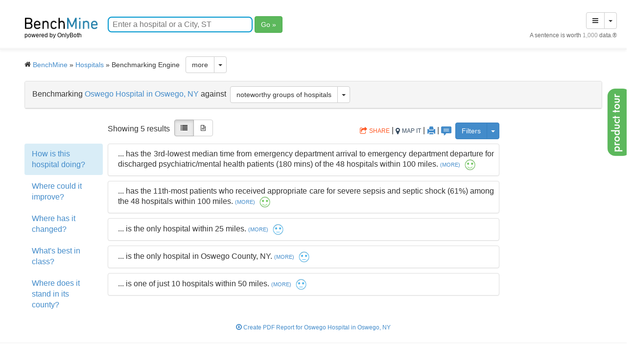

--- FILE ---
content_type: text/html; charset=utf-8
request_url: https://public.onlyboth.com/app/hospitals/ar/3229/doing
body_size: 12064
content:
<!DOCTYPE HTML>
<html lang="en">
  <head>
    <meta charset="utf-8">
    <meta http-equiv="X-UA-Compatible" content="IE=11">
    <meta name="title" content="Benchmarking Oswego Hospital in Oswego, NY">
    <meta name="description" content="Oswego Hospital in Oswego, NY has the 3rd-lowest median time from emergency department arrival to emergency department departure for discharged psychiatric/mental health patients (180 mins) of the 48 hospitals within 100 miles. Those 180 mins are 29% lower than the average of 252.4 mins across the 48 hospitals.">
    <meta name="author" content="OnlyBoth.com">
    <meta property="og:title" content="Benchmarking Oswego Hospital in Oswego, NY">
    <meta property="og:description" content="Oswego Hospital in Oswego, NY has the 3rd-lowest median time from emergency department arrival to emergency department departure for discharged psychiatric/mental health patients (180 mins) of the 48 hospitals within 100 miles. Those 180 mins are 29% lower than the average of 252.4 mins across the 48 hospitals.">
    <meta property="og:type" content="website">

    <meta http-equiv="cache-control" content="max-age=0" />
    <meta http-equiv="cache-control" content="no-cache" />
    <meta http-equiv="expires" content="0" />
    <meta http-equiv="expires" content="Tue, 01 Jan 1980 1:00:00 GMT" />
    <meta http-equiv="pragma" content="no-cache" />

	<link rel="shortcut icon" href="/favicon.ico?v=2" />
	
    <title>OnlyBoth</title>

    <link href="/assets/application-b8886762527a34e5f1f6656528110c70.css" media="screen" rel="stylesheet" type="text/css" />

    <!-- Bootstrap core CSS -->
    <link href="/static/css/bootstrap.min.css" rel="stylesheet" media="all"/>

    <!-- Add custom CSS here -->
    <link href="https://d12iwgis661afe.cloudfront.net/static/css/custom.css" rel="stylesheet" media="all"/>
	
    <script src="/assets/application-df7525e917401704ef453cb56bf16697.js" type="text/javascript"></script>
	
    <!-- JavaScript -->
    <script src="https://d12iwgis661afe.cloudfront.net/static/js/jquery-1.10.2.js"></script>
	    
    <script src="https://d12iwgis661afe.cloudfront.net/static/js/bootstrap.min.js"></script>
    <script src="https://d12iwgis661afe.cloudfront.net/static/js/custom.js"></script>
    <script src="https://d12iwgis661afe.cloudfront.net/static/js/typeahead.bundle.min.js"></script>		
    <script src="https://d12iwgis661afe.cloudfront.net/static/js/underscore-min.js"></script>
	<script src="https://d12iwgis661afe.cloudfront.net/static/js/jquery.colorbox-min.js"></script>	
	<link rel="stylesheet" href="https://d12iwgis661afe.cloudfront.net/static/css/colorbox.css" media="all" />
			
		

	<!--[if lt IE 8]>
	    <link href="/static/css/bootstrap-ie7.css" rel="stylesheet" media="all" />
	<![endif]-->	

	<!--[if IE ]>
		<style>
			.search-bar-ie {
				top:7px;
			}
			.subscribe-ie {
				position:relative;
				top:3px;
			}
			.go-ie {
				top:10px;
			}		
			.tt-hint {
				margin-top:6px;
			}			
			.search-bar-ie .tt-hint {
				margin-top:-4px;
			}			
		</style>	
	<![endif]-->
                
        <style>
        @media all and (-ms-high-contrast: none), (-ms-high-contrast: active) {
        /* IE10 and IE11 CSS styles go here */
        	.search-bar-ie {
        		top:7px;
        	}
        	.subscribe-ie {
        		position:relative;
        		top:3px;
        	}
        	.go-ie {
        		top:10px;
        	}		
        	.tt-hint {
        		margin-top:6px;
        	}			
        	.search-bar-ie .tt-hint {
        		margin-top:-4px;
        	}
        }
        /* Edge */
        @supports (-ms-ime-align:auto) {
    		.search-bar-ie {
    			top:0px;
    		}
        }
        </style>
	
    <!-- HTML5 shim and Respond.js IE8 support of HTML5 elements and media queries -->
	<!--[if lt IE 9]>
      <script type="text/javascript" src="https://d12iwgis661afe.cloudfront.net/static/js/html5shiv.js"></script>
      <script type="text/javascript" src="https://d12iwgis661afe.cloudfront.net/static/js/respond.min.js"></script>
	<![endif]-->
				
    <meta content="authenticity_token" name="csrf-param" />
<meta content="iViP4fbtAUvpYbXAymfBcexnQ+M19vWSbRPsQwAfzt4=" name="csrf-token" />
		<script type="text/javascript">
	  var _gaq = _gaq || [];
	  _gaq.push(['_setAccount', 'UA-34635051-1']);
	  _gaq.push(['_trackPageview']);

	  (function() {
	    var ga = document.createElement('script'); ga.type = 'text/javascript'; ga.async = true;
	    ga.src = ('https:' == document.location.protocol ? 'https://ssl' : 'http://www') + '.google-analytics.com/ga.js';
	    var s = document.getElementsByTagName('script')[0];
		s.parentNode.insertBefore(ga, s);
	  })();
</script>

	
	<style>
	@media print {
	  a[href]:after {
	    content: none !important;
	  }
	  body {
          width:120%;
	  }
	}			
	</style>	
	
		<link rel="stylesheet" type="text/css" href="/static/joyride/joyride-2.1.css" media="all"/>
		<script src="/static/joyride/jquery.joyride-2.1.js"></script>

		<style>
			a#producttour {
			background:url("/images/tour_tab_white.png") no-repeat scroll 50% 50% #5cb85c;
			display:block;
			height:139px;
			line-height:0;
			padding:5px;
			position:fixed;
			right:0;
			/*left:0;*/
			text-indent:-99999px;
			top:25%;
			width:40px;
			}
			a#producttour:hover {
			background-color: #FF8B00; /*#0066CC*/
			}	
		</style>

    <link href="/static/font-awesome/css/font-awesome.min.css" rel="stylesheet" media="all"/>    

    <style>
        .blur {
           color: rgba(255,255,255,0);
           text-shadow: 0 0 5px rgba(0,0,0,0.5);
           -webkit-filter:blur(2px);
           -moz-filter:blur(2px);
           -o-filter:blur(2px);
           filter:blur(2px);
        }
    </style>

      <!-- Global site tag (gtag.js) - Google Ads: 780916691 -->
      <script async src="https://www.googletagmanager.com/gtag/js?id=AW-780916691"></script>
      <script>
        window.dataLayer = window.dataLayer || [];
        function gtag(){dataLayer.push(arguments);}
        gtag('js', new Date());

        gtag('config', 'AW-780916691');
      </script>
        

      <!-- Event snippet for Submit button conversion (hospital engine) conversion page
      In your html page, add the snippet and call gtag_report_conversion when someone clicks on the chosen link or button. -->
      <script>
      function gtag_report_conversion(code, url) {
        var callback = function () {
          if (typeof(url) != 'undefined') {
            window.location = url;
          }
        };
        gtag('event', 'conversion', {
            'send_to': code,
            'event_callback': callback
        });
        return false;
      }
      </script>

  </head>
  <body style="padding-top:0;">
			

    	<style>
    	.navbar-brand{
    	margin-top:-30px;
    	}
    	</style>

<div id="TopMarginBelowAlert" style="height:65px; margin-left:35px; margin-right:20px;">
		
	<div style="display:inline;  float:left;">
	    <a class="navbar-brand" href="http://benchmine.com">
          <img src="/images/benchmine/benchmine-logo.png" style="width:150px;margin-top:20px;" alt="BenchMine. Powered by OnlyBoth" title="BenchMine. Powered by OnlyBoth" /><br/><span style="font-size:12px;color:#000;">powered by OnlyBoth</span>
		</a>
	</div>


			<div class="example typeahead-div" style="margin-left:185px;margin-top:30px;">
		        <div class="demo search-bar-ie" style="display:inline; position:relative;top:-2px">
              <form autocomplete="off" style="display:inline-block;">
		          <input class="typeahead hidden-print" type="text" placeholder="Enter a hospital or a City, ST" autocomplete="off" spellchecker="false" id="tt" />
              </form>
				<form action="#" method = "get" id = "target_form" style="display:inline;">
				</form>
		        </div>
               <a class="btn btn-success btn-large hidden-print" href="#" id="go-search" style="color:#fff;position: relative;top: 3px;">Go &raquo;</a>
				<div style="display:inline; position:relative; top:14px;left:-70px;">
          <!--
                            <a class="btn btn-primary btn-large tour-fencemarking" href="/app/hospitals/search/group" style="margin-left:10px;" tmp_style="font-size: 10px; vertical-align: bottom; position: relative; top: -5px; left: 4px; text-decoration: underline;" data-toggle="tooltip" data-placement="bottom" title="Formulate a group of matching hospitals or insights. Then get back group insights ranked by noteworthiness.">Query across<br/>hospitals</a>
                                                                  &nbsp;<a class="btn btn-primary btn-large tour-scores" href="/app/hospitals/score" data-toggle="tooltip" data-placement="bottom" title="See all hospitals ranked by their standout scores.">Score<br/>hospitals</a>
                    -->
			    </div>
			 </div>

          <div style="display:inline; float:right;margin-top:-43px;font-style:italic;color: #333;margin-bottom:10px;margin-left:40px;text-align:right;">

	
    		<div class="btn-group hidden-print" style="text-align:left;">
    		  <button type="button" class="btn btn-default"><i class="fa fa-bars"></i></button>
    		  <button type="button" class="btn btn-default dropdown-toggle" data-toggle="dropdown">
    		    <span class="caret"></span>
    		    <span class="sr-only">Toggle Dropdown</span>
    		  </button>
    		  <ul class="dropdown-menu pull-right" role="menu">			
    		    <li><a href="http://www.onlyboth.com/"><i class="fa fa-home"></i> Home</a></li>		
                <li><a href="http://www.BenchMine.com/">BenchMine.com</a></li>
                <li class="divider"></li><li><a href="#" style="padding-left:20px;" class="btn-switch-audience-nav-trigger">Switch Audience</a></li>                
    		    <li class="divider"></li>						
    		    <li>&nbsp;&nbsp;&nbsp;&nbsp;&nbsp;About</li>
    		    <li><a href="http://www.onlyboth.com/history">&nbsp;&#187; History</a></li>
    		    <li><a href="http://www.onlyboth.com/leadership">&nbsp;&#187; Leadership</a></li>
    		    <li><a href="http://www.onlyboth.com/faq">&nbsp;&#187; FAQ</a></li>
    		    <li><a href="http://www.onlyboth.com/news">&nbsp;&#187; News</a></li>								
    		    <li class="divider"></li>
    			<li><a href="http://www.onlyboth.com/markets">Markets</a></li>
    			<li><a href="http://www.onlyboth.com/solutions">Solutions</a></li>
    		    <li class="divider"></li>			
    		    <li>&nbsp;&nbsp;&nbsp;&nbsp;&nbsp;Resources</li>			
    			<li><a href="https://onlyboth.files.wordpress.com/2015/06/how-benchmarking-can-overcome-six-flaws-and-achieve-stardom.pdf">&nbsp;&#187; Benchmarking</a></li>			
    			<li><a href="http://www.onlyboth.com/revenue">&nbsp;&#187; Revenue</a></li>
    			<li><a href="http://www.onlyboth.com/technology">&nbsp;&#187; Technology</a></li>						
    		    <li class="divider"></li>			
    			<li><a href="http://www.onlyboth.com/applications">Apps</a></li>
    			<li><a href="http://blog.onlyboth.com">Blog</a></li>
    		  	</ul>
    		</div>	

            <div style="font-size:12px;font-style: normal;color:#666;margin-bottom:5px;text-align:right;margin-top:5px;">
    		A sentence is worth <span style="color:#999;">1,000</span> data.&reg;            
            </div>            
            
	</div>		
	
</div>

<div style="clear:both;"></div>

<div class="modal fade about-modal modalwindow" tabindex="-1" role="dialog" id="about-this-page" style="text-align:center;width:100%;">
  <div class="modal-dialog modal-md">
	<div class="modal-content">
	  <div class="modal-header" style="text-align:left;">
		<div class="alert alert-info" role="alert">
	    <h3>About this version:</h3>
		</div>
	  </div>		
	  <form>
	  <div class="modal-body" style="text-align:justify;">
		<p><div style="width:90px;display:inline-block;"><strong>Created at: </strong></div>Sep/23/2021<br/><br/><div style="width:90px;display:inline-block;"><strong>Comments: </strong></div>Not Available</p>				
	  </div>
	  <div class="modal-footer">
		<span id="modal-delete-message"></span>		
		<a href="#" class="closemodal" style="padding: 5px;margin-bottom: 5px;width: 60px; text-decoration: none;">Close</a> 
	  </div>				
	  </form>	
	</div>
  </div>
</div>

<script>
$(document).ready(function () {		
	$(".closemodal").click(function() {
		$(this).closest(".modalwindow").modal('hide');
		return false;
	});

	$('#btn-about').click(function() {
		$(".about-modal").modal('show');
		return false;
	});

    // function resize_logo_if_needed(){
    //     if ($(window).width() < 960) {
    //         $(".custom_image").css("width","120px")
    //     } else if ($(window).width() < 1200) {
    //          $(".custom_image").css("width","150px")
    //     } else {
    //          $(".custom_image").css("width","")
    //     }
    //     // $(".custom_image").css("height","auto");
    //     // $(".custom_image").css("max-width","120px");
    //     // $(".custom_image").css("max-height","80px");
    // };
    // $(window).resize(function() {
    //     resize_logo_if_needed();
    // });
    // resize_logo_if_needed();
    
    if ($(".custom_image").length > 0){
        if (parseInt($(".custom_image").css("height").replace("px","")) < 60) {
            $(".custom_image").css("margin-top","20px");
        }        
    }
});
</script>


		<div class="section-colored" style="padding-top:0px;padding-bottom:5px;
		background-image: linear-gradient(to bottom, #fff, rgba(255,255,255,0.5));
		background-repeat: repeat-x;
		z-index: 200;
		-webkit-box-shadow: 0 3px 5px rgba(0,0,0,0.05);
		-moz-box-shadow: 0 3px 5px rgba(0,0,0,0.05);
		box-shadow: 0 3px 5px rgba(0,0,0,0.05);	
		">
		</div>		

		<div id="wrapper.wat-cf" style="margin-left: 20%; margin-right: 20%; text-align: center; background-color:#C24641;color:#fff;">
			<div class="flash">
			</div>
		</div>
		
		<div id="main">		

		  <html>
<body>
	<form method=post action="/app/hospitals/ar/3229/doing" id='redirect_form'>
<input type="hidden" name="entities" value="" >
<input type="hidden" name="attributes" value="" >
<input type="hidden" name="mood" value="" >
<input type="hidden" name="insight_ranking" value="16" >
</form>
  <script>
    document.getElementById("redirect_form").submit()
  </script>
 </body>
</html>
		  <div class="row" id="page-footer-row">
    <!-- Collect the nav links, forms, and other content for toggling -->
    <div style="padding-top:0px;text-align:center;">
		<p style="text-align:center;font-size:14px;">Copyright &copy; 2020. All Rights Reserved. <i>OnlyBoth</i>&reg; is a registered trademark of OnlyBoth Inc.<br/><a href="http://www.onlyboth.com/terms" style="color: #428bca;" target="new">Terms of Use</a> | <a href="http://onlyboth.com/markets" style="color: #428bca;" target="new">Markets</a> | <a href="http://onlyboth.com/solutions" style="color: #428bca;" target="new">Solutions</a> | <a href="https://onlyboth.files.wordpress.com/2015/06/how-benchmarking-can-overcome-six-flaws-and-achieve-stardom.pdf" style="color: #428bca;" target="new">Benchmarking</a> 
		<br/><br/></p>
    </div>
</div>
<!-- /.row -->

		
		</div>		
        

	<div class="modal fade switch-audience-modal modalwindow" tabindex="-1" role="dialog" aria-labelledby="" aria-hidden="true" style="width:100%;">
	  <div class="modal-dialog modal-sm" style="width:500px;font-size:16px;">
		<div class="modal-content">
		  <div class="modal-body">
            You are viewing results for <i>professional</i> audiences.<br/>
            Change this view by selecting below.<br/><br/>
                    <div class="form-check">
                    <input type="radio" class="form-check-input" value="professional" name="audience_view">
                    <label class="form-check-label" style="font-weight:normal;">professional</label>
                    </div>
                    <div class="form-check">
                    <input type="radio" class="form-check-input" value="consumer" name="audience_view">
                    <label class="form-check-label" style="font-weight:normal;">consumer</label>
                    </div>
                <br/>
    			<button type="button" class="btn btn-default closemodal" style="padding: 5px;margin-bottom: 5px;" data-toggle="modal" data-target=".switch-audience-modal">Close</button>
                <button type="button" class="btn btn-success btn-switch-audience-apply" style="padding: 5px;margin-bottom: 5px;">Apply</button>
                <div style="font-size:14px;border-top:1px solid #ddd; text-align: right; margin-top: 10px; padding-top: 5px;">
                <input type="checkbox" name="hide_audience_link"></input>
                <label class="form-check-label" style="font-weight:normal;">Don't show this again.</label>
                </div>
		  </div>
		</div>
	  </div>
	</div>

	<div class="modal fade switch-audience-nav-modal modalwindow" tabindex="-1" role="dialog" aria-labelledby="" aria-hidden="true" style="width:100%;">
	  <div class="modal-dialog modal-sm" style="width:500px;font-size:16px;">
		<div class="modal-content">
		  <div class="modal-body">
            You are viewing results for <i>professional</i> audiences.<br/>
            Change this view by selecting below.<br/><br/>
                    <div class="form-check">
                    <input type="radio" class="form-check-input" value="professional" name="audience_nav_view">
                    <label class="form-check-label" style="font-weight:normal;">professional</label>
                    </div>
                    <div class="form-check">
                    <input type="radio" class="form-check-input" value="consumer" name="audience_nav_view">
                    <label class="form-check-label" style="font-weight:normal;">consumer</label>
                    </div>
                <br/>
    			<button type="button" class="btn btn-default closemodal" style="padding: 5px;margin-bottom: 5px;" data-toggle="modal" data-target=".switch-audience-modal">Close</button>
                <button type="button" class="btn btn-success btn-switch-audience-nav-apply" style="padding: 5px;margin-bottom: 5px;">Apply</button>
		  </div>
		</div>
	  </div>
	</div>		
        
			<script>
		$(document).ready(function($) {   
			// autocomplete
			
			var timeout;
			var targets = {};
      var targetApps = {};
			var targetLabels = [];
      var excludeGroups = "";
			
			var searchApp = _.debounce(function( query, process ){
			    $.get( '/app/hospitals/o/autocomplete/', { term: query, exclude_groups: excludeGroups }, function ( data ) {
			        targets = {};
			        targetLabels = [];
              targetApps = {};

			        _.each( data, function( item, ix, list ){
			            if ( _.contains( targets, item.label ) ){
			                item.label = item.label + ' #' + item.value;
			            }
  						if (item.label === undefined){							
  							window.location.href = "/app/hospitals/user/login";
  						}
						if (item.app !== undefined && item.app.includes("/")){
							targetLabels.push( {"label" :  item.label, "app" : item.app, "value" : item.value });
							targets[ item.app + "/" + item.label ] = item.value;
							targetApps[ item.label ] = item.app;
						} else {
							targetLabels.push( {"label" :  item.label, "value" : item.value} );
							targets[ item.label ] = item.value;
						};
			        });
			        process( targetLabels );
			    });
			}, 50);			

			$('.typeahead-div .typeahead').typeahead({
			  highlight: true
			},
			{
			  name: 'hospitals',
			  displayKey: "label",				
			  source: function ( query, process ) {
				if (timeout) {
					clearTimeout(timeout);
				}
				timeout = setTimeout(function() {
				    searchApp( query, process );
				}, 300);							        
			  }			
			});
			
			$('.typeahead-div .typeahead').on('typeahead:selected', function(evt, item) {
          // Do the async thing
          gtag_report_conversion("AW-780916691/XrVqCJ6rk4wBENOvr_QC"); // Track campaign conversion

        if (targetApps.hasOwnProperty(item.label)){
		   $("#target_form").attr("action","/" + item.app + "/search/internal/"+encodeURIComponent(targets[ item.app + "/" + item.label ]));
	    } else {
			if (item.hasOwnProperty("value")){
				$("#target_form").attr("action","/app/hospitals/search/internal/"+encodeURIComponent(item.value));
			} else {
				$("#target_form").attr("action","/app/hospitals/search/internal/"+encodeURIComponent(targets[ item.label ]));
			}
        };
        $("#target_form").attr("selected","selected");
				$("body").toggleClass("wait");
				$("#go-search").attr("disabled", true);		
				$("#target_form").submit();			
				return false;
			});	
									
			$('.typeahead-div .typeahead').on('typeahead:autocompleted', function(evt, item) {
          // Do the async thing
          gtag_report_conversion("AW-780916691/XrVqCJ6rk4wBENOvr_QC"); // Track campaign conversion
        
        if (targetApps.hasOwnProperty(item.label)){
			$("#target_form").attr("action","/" + item.app + "/search/internal/"+encodeURIComponent(targets[ item.app + "/" + item.label ]));
        } else {
			if (item.hasOwnProperty("value")){
	            $("#target_form").attr("action","/app/hospitals/search/internal/"+encodeURIComponent(item.value ));
			} else {
	            $("#target_form").attr("action","/app/hospitals/search/internal/"+encodeURIComponent(targets[ item.label ]));
			}
        };
        $("#target_form").attr("selected","selected");
				$("body").toggleClass("wait");
				$("#go-search").attr("disabled", true);		
				$("#target_form").submit();			
				return false;
			});	

			$("#go-search").click(function(e){ 
              // Do the async thing
              gtag_report_conversion("AW-780916691/XrVqCJ6rk4wBENOvr_QC"); // Track campaign conversion
		        e.stopPropagation();
		        e.preventDefault();																														
				if ($(".tt-input").val().length > 0 && $(".tt-input").val() != $(".tt-input").prop("placeholder")){
					if ($("#target_form").attr("selected") == undefined){
						$("#target_form").attr("action","/app/hospitals/search/query/"+encodeURIComponent($(".tt-input").val().replace(/\./g, '%2E')));
					}					
					$("body").toggleClass("wait");
					$(this).attr("disabled", true);
					$("#target_form").submit();						
				}
				return false;
			});
		
		 	$("[data-toggle='tooltip']").tooltip({container:'body'});
		
			$("#tt").on('keyup', function(e){
			      switch(e.keyCode) {								
			        case 13: // enter
						if ($(".tt-input").val().length > 0 && $("#target_form").attr("selected") == undefined  && $(".tt-input").val() != $(".tt-input").prop("placeholder")){
                  // Do the async thing
                  gtag_report_conversion("AW-780916691/XrVqCJ6rk4wBENOvr_QC"); // Track campaign conversion
                $("#target_form").attr("action","/app/hospitals/search/query/"+encodeURIComponent($(".tt-input").val().replace(/\./g, '%2E')));
							$("body").toggleClass("wait");
							$("#go-search").attr("disabled", true);		
							$("#target_form").submit();						
					        e.stopPropagation();
					        e.preventDefault();																										
						}
						return false;
			      }
			});
										
		});

	</script>
		
		<script>
			function evlogger(postData) {
				$.ajax({
					url: "/app/hospitals/o/logger", 
					data: postData,
					type: 'POST',
					beforeSend: function(xhr) {xhr.setRequestHeader('X-CSRF-Token', $('meta[name="csrf-token"]').attr('content'))},		
					success: function(data){
						return false;
					},
					error: function (request, status, error) {
						return false;
					}			
				});				
			}		
		
			$(document).ready(function($) {   
        
        function isLocalStorageAvailable(){
            var test = 'test';
            try {
                localStorage.setItem(test, test);
                localStorage.removeItem(test);
                return true;
            } catch(e) {
                return false;
            }
        }

        // Clears all the local storage data that Share This tries to use
        // Done to prevent Browser Caching error
        if(isLocalStorageAvailable() === true){
          window.localStorage.clear();
        };
        var allcookies = document.cookie;
        cookiearray = allcookies.split(';');
        for(var i=0; i<cookiearray.length; i++) {
           keyname = cookiearray[i].split('=')[0];
           if (keyname.lastIndexOf("st_shares_", 0) === 0){
             remove_cookie(keyname);
           };
        };


				//rollover swap images with rel 
				var img_src = ""; 
				var new_src = "";   
				$(".rollover").hover(function(){ 
					//mouseover   
					img_src = $(this).attr('src'); //grab original image
					new_src = $(this).attr('rel'); //grab rollover image
					$(this).attr('src', new_src); //swap images 
					$(this).attr('rel', img_src); //swap images   
					}, 
				function(){ 
					//mouse out   
					$(this).attr('src', img_src); //swap images 
					$(this).attr('rel', new_src); //swap images 
				});   

				//preload images 
				var cache = new Array(); 
				//cycle through all rollover elements and add rollover img src to cache array 
				$(".rollover").each(function(){ 
					var cacheImage = document.createElement('img'); 
					cacheImage.src = $(this).attr('rel'); 
					cache.push(cacheImage); }
				); 			
																
				// tmp hacks due to some issue loading the images with chrome 33.x
				// setTimeout(function(){
				// 	$(".panel-heading").each(function(i, obj) {
				// 	    $(this).parent().focus();
				// 	});	
				// 	$(".glyphicon").each(function(i, obj) {
				// 	    $(this).parent().focus();
				// 	});	
				// 	$(".fa").each(function(i, obj) {
				// 	    $(this).parent().focus();
				// 		$(this).parent().blur();					
				// 	});			
				// 	$(".panel-section").toggleClass("hovered");	
				// 
				// 	
				// },2000);	
				
				// html5 workarounds
				
				$('[placeholder]').focus(function() {
				  var input = $(this);
				  if (input.val() == input.attr('placeholder')) {
				    input.val('');
				    input.removeClass('placeholder');				    
				  }
				}).blur(function() {
				  var input = $(this);
				  if (input.val() == '' || input.val() == input.attr('placeholder')) {
				    input.addClass('placeholder');
				    input.val(input.attr('placeholder'));
				  }
				}).blur();
				
				$('[placeholder]').closest('form').submit(function() {
				  $(this).find('[placeholder]').each(function() {
				    var input = $(this);
				    if (input.val() == input.attr('placeholder')) {
				      input.val('');
				    }
				  })
				});				

				// set the focus to the search box
				// unless it's the best-in-class selection page
				if ($("#select-attributes").length > 0){
					$("#select-attributes").focus();
				} else {
					$("#tt").focus();
				}

				setTimeout(function(){
					$(".share_launch").click(function() {
					    evlogger({"data":"ei"});
					});	
					$(".query_launcher").click(function() {
					    evlogger({"data":"ql", "url":$(this).attr("href")});
					});
					$(".producttour").click(function() {
					    evlogger({"data":"pt", "url":$(this).attr("href")});
					});
				},5000);	
	
				setTimeout(function(){
				    $('.flash').remove();
				}, 3500);
				//$(window).resize(function() {window.location.reload();});
                
                $(".subscription-require").click(function(){
					$(".subscription-modal").modal('show');		 
                });
                
                function get_cookie(key) {
                    var encoded_key = encodeURIComponent(key) + "=";
                    var cookie_value = document.cookie.split(';');
                    for (var i = 0; i < cookie_value.length; i++) {
                        var c = cookie_value[i];
                        while (c.charAt(0) === ' ') c = c.substring(1, c.length);
                        if (c.indexOf(encoded_key) === 0) return decodeURIComponent(c.substring(encoded_key.length, c.length));
                    }
                    return null;
                }

                function set_cookie(key, value, days) {
                    var expires;
                    if (days) {
                        var date = new Date();
                        date.setTime(date.getTime() + (days * 24 * 60 * 60 * 1000));
                        expires = "; expires=" + date.toGMTString();
                    } else {
                        expires = "";
                    }
                    document.cookie = encodeURIComponent(key) + "=" + encodeURIComponent(value) + expires + "; path=/";
                };

                function remove_cookie(key) {
                    set_cookie(key, "", -1);
                }

            	$('.btn-switch-audience-trigger').click(function(e) {
                    if (audienceViewRadioValue){
                        $("input[name='audience_view'][value='"+audienceViewRadioValue+"']").prop('checked',true);
                        $("input[name='audience_nav_view'][value='"+audienceViewRadioValue+"']").prop('checked',true);
                    };                    
                    $("input[name='hide_audience_link']").prop('checked',false);
            		$(".switch-audience-modal").modal('show');
                });

            	$('.btn-switch-audience-nav-trigger').click(function(e) {
                    if (audienceViewRadioValue){
                        $("input[name='audience_view'][value='"+audienceViewRadioValue+"']").prop('checked',true);
                        $("input[name='audience_nav_view'][value='"+audienceViewRadioValue+"']").prop('checked',true);
                    };
                    $("input[name='hide_audience_link']").prop('checked',false);
            		$(".switch-audience-nav-modal").modal('show');
                });

            	$('.btn-switch-audience-apply').click(function(e) {
                    var audienceViewRadioValue = $("input[name='audience_view']:checked"). val();
                    if (audienceViewRadioValue){
                        set_cookie("hospitals:audience", audienceViewRadioValue);
                    } else {
                        remove_cookie("hospitals:audience");
                    };
                    var hide_audience_link_is_checked = $('input[name="hide_audience_link"]:checked').length > 0;
                    if (hide_audience_link_is_checked) {
                        set_cookie("hospitals:hide_audience_link", 1);            
                    }
                    location.reload();
                });

            	$('.btn-switch-audience-nav-apply').click(function(e) {
                    var audienceViewRadioValue = $("input[name='audience_nav_view']:checked"). val();
                    if (audienceViewRadioValue){
                        set_cookie("hospitals:audience", audienceViewRadioValue);
                    } else {
                        remove_cookie("hospitals:audience");
                    };
                    location.reload();
                });

                var audienceViewRadioValue = "professional";
                if (audienceViewRadioValue){
                    $("input[name='audience_view'][value='"+audienceViewRadioValue+"']").prop('checked',true);
                    $("input[name='audience_nav_view'][value='"+audienceViewRadioValue+"']").prop('checked',true);
                };
                                
			})
		</script>		

            <ol id="chooseID" style="display:none;">
  <li data-button="Start the Tour"><h3>Product Tour</h3><br/><p>This walkthrough helps you learn about the <i>OnlyBoth</i>&reg; Benchmarking Engine. <br/><br/><span style="font-size:10px;">To finish just press ESC or <br/> click on 'End Tour' at the upper right of the Tour box.</span></p></li>	
  <li data-class="nav-stacked" data-options="tipLocation:right"><h3>Questions</h3><p>Click on one of the core benchmarking questions.</p></li>
  <li data-class="tour-data-table" data-options="tipLocation:top"><h3>Data Table</h3><p>Get full statistics on all the numeric attributes.</p></li>
  <li data-class="tour-insight" data-options="tipLocation:bottom"><h3>Insights</h3><p>The Benchmarking Engine compares the target to all peers, discovers insights, and writes these up in perfect English.</p></li>
  <li data-class="tour-insight-group" data-options="tipLocation:bottom"><h3>Insights</h3><p>For everybody or group queries, the Benchmarking Engine considers all the insights that match the query's entities, ranks these insights by noteworthiness, and assigns them to the appropriate question on the left.</p></li>
  <li data-id="visualize-selector" data-options="tipAnimation:fade"><h3>Visualizations</h3><p>Some insights are visualized to provide a complementary picture.</p></li>
  <li data-class="tour-peers" data-options="tipLocation:left"><h3>Peers</h3><p>Provides extra context for the insight.</p></li>  
  <li data-class="tour-playbook" data-options="tipLocation:left"><h3>Taking Action</h3><p>In commercial applications, our customers can recommend specific actions to users in order to follow up on what is revealed by an insight.</p></li>  
  <li data-class="tour-references" data-options="tipLocation:left"><h3>References</h3><p>If available, this lists the source of the input data and mentions any changes we made to the data.</p></li>  
  <li data-class="tour-profile" data-options="tipLocation:left"><h3>Profile</h3><p>This summarizes the input data for the selected target entity.</p></li>
  <li data-class="tour-profile-group" data-options="tipLocation:left"><h3>Profile</h3><p>This summarizes the input data for the target entity.</p></li>
  <li data-class="tour-bicselection" data-options="tipLocation:right"><h3>Best in Class</h3><p>Select metrics to see the best achievement among the class of peers most similar to the target entity.</p></li>
  <li data-class="tour-nowwhat" data-options="tipLocation:bottom"><h3>Now What?</h3><p>In some applications, see recommended actions based on the current benchmarking insight.</p></li>
  <li data-class="tour-share" data-options="tipLocation:bottom"><h3>Share Insight</h3><p>Share the insight by email with someone else.</p></li>
  <li data-class="tour-mostsimilarlist" data-options="tipLocation:right"><h3>Most Similar</h3><p>View the list of peers most similar to the benchmarked entity.</p></li>
  <li data-class="charts" data-options="tipLocation:top"><h3>Diagrams</h3><p>These diagrams contrast the target entity with its most similar peers along several dimensions.</p></li>
  <li data-class="tour-prevnext" data-options="tipLocation:bottom"><h3>Navigation</h3><p>Examine in sequence the answers to the benchmarking questions for the selected entity. The answers are ranked by noteworthiness.</p></li>
  <li data-class="tour-prevnext-group" data-options="tipLocation:bottom"><h3>Navigation</h3><p>Examine in sequence the answers to the benchmarking questions for your query. The answers are ranked by noteworthiness.</p></li>
  <li data-id="filter_selection_group"><h3>Filters</h3><p>Filter the insights based on (a) specific hospitals that interest you, (b) specific attributes that interest you, and (c) specific value judgments of good, bad, ambivalent, or neutral.</p></li>
  <li data-id="filter_selection"><h3>Filters</h3><p>Filter the insights based on (a) specific attributes that interest you, and (b) specific value judgments of good, bad, ambivalent, or neutral.</p></li>
  <li data-id="filter_selection_bestinclass"><h3>Filters</h3><p>Filter the insights based on specific attributes that interest you.</p></li>
  <li data-class="tour-data-table-filter"><h3>Filters</h3><p>Filter the data table based on (a) specific attributes of interest, and (b) statistics of interest.</p></li>
  <li data-class="print-friendly"><h3>Print</h3><p>Generate a brief report of this insight.</p></li>
  <li data-class="tour-csv-export"><h3>CSV Export</h3><p>Download the visible data table as a CSV file.</p></li>
  <li data-class="feedback"><h3>Feedback</h3><p>Send feedback about an individual insight.</p></li>
  <li data-class="tour-bic-mostsimilar" data-options="tipLocation:left"><h3>Similar Peers</h3><p>Lists the peers most similar to the target entity that are considered while determining the best in class.</p></li>
  <li data-class="tour-allmostsimilar" data-options="tipLocation:bottom"><h3>Most-Similar</h3><p>By default, the engine compares a target hospital to noteworthy groups of hospitals and reports outlier behaviors and outcomes for that target. Switch to "most-similar hospitals" to view instead comparisons to the target’s most-similar peers. Or you can select your own group of hospitals to compare to.</p></li>
  <li data-class="twitter-typeahead"><h3>Search Box</h3><p>Start typing an entity name and then click on one of the auto-complete options.</p></li>
  <li data-class="tour-group-analytics"><h3>Group Analytics</h3><p>Choose a group and see how the group and its members are doing.</p></li>
  <li data-class="tour-fencemarking"><br/><h3>Query across hospitals</h3><p>Do a query that forms a subset of entities with certain attributes, or insights that mention certain attributes, and prioritizes all the results by signficance.</p></li>
  <li data-class="tour-scores"><br/><h3>Score hospitals</h3><p>See all hospitals ranked by their standout scores.</p></li>
  <li data-class="tour-fencemarking-edit"><h3>Edit Query</h3><p>Revise your query, or re-visit the query in order to copy/paste the URL and share the query and its results with others.</p></li>
  <li data-class="pdf_report_tour"><h3>Print Report</h3><p>Generate an entire report about this hospital in PDF.</p></li>
  <li data-button="Close"><h3>End of this tour.</h3><br/><p>As you visit another page with different features, you can start a new product tour.<br/><br/>Please contact us with any questions.</p></li>	  
</ol>

<a href="#" id="producttour" class="producttour">product tour</a>

<script>
$(document).ready(function () {
    function setup_product_tour(){
    	$("#producttour").click(function() {
    		window.scrollTo(0,0);
    	    $("#chooseID").joyride({
                autoStart : true,
    			modal:true,            
    			template : {'link' : '<div style="margin-top:20px;"><a href="#close" class="joyride-close-tip">End Tour [X]</a></div>'},
                preStepCallback: function(){
                },
                postStepCallback: function(){
                },
                postRideCallback: function(){
                }
    	    });	
    	});		        
    };
    setup_product_tour();
});
</script>
            

      <!-- Twitter universal website tag code -->
      <script>
      !function(e,t,n,s,u,a){e.twq||(s=e.twq=function(){s.exe?s.exe.apply(s,arguments):s.queue.push(arguments);
      },s.version='1.1',s.queue=[],u=t.createElement(n),u.async=!0,u.src='//static.ads-twitter.com/uwt.js',
      a=t.getElementsByTagName(n)[0],a.parentNode.insertBefore(u,a))}(window,document,'script');
      // Insert Twitter Pixel ID and Standard Event data below
      twq('init','o0gjc');
      twq('track','PageView');
      </script>
      <!-- End Twitter universal website tag code -->
  </body>
</html>

--- FILE ---
content_type: text/html; charset=utf-8
request_url: https://public.onlyboth.com/app/hospitals/ar/3229/doing
body_size: 24242
content:
<!DOCTYPE HTML>
<html lang="en">
  <head>
    <meta charset="utf-8">
    <meta http-equiv="X-UA-Compatible" content="IE=11">
    <meta name="title" content="Benchmarking Oswego Hospital in Oswego, NY">
    <meta name="description" content="Oswego Hospital in Oswego, NY has the 3rd-lowest median time from emergency department arrival to emergency department departure for discharged psychiatric/mental health patients (180 mins) of the 48 hospitals within 100 miles. Those 180 mins are 29% lower than the average of 252.4 mins across the 48 hospitals.">
    <meta name="author" content="OnlyBoth.com">
    <meta property="og:title" content="Benchmarking Oswego Hospital in Oswego, NY">
    <meta property="og:description" content="Oswego Hospital in Oswego, NY has the 3rd-lowest median time from emergency department arrival to emergency department departure for discharged psychiatric/mental health patients (180 mins) of the 48 hospitals within 100 miles. Those 180 mins are 29% lower than the average of 252.4 mins across the 48 hospitals.">
    <meta property="og:type" content="website">

    <meta http-equiv="cache-control" content="max-age=0" />
    <meta http-equiv="cache-control" content="no-cache" />
    <meta http-equiv="expires" content="0" />
    <meta http-equiv="expires" content="Tue, 01 Jan 1980 1:00:00 GMT" />
    <meta http-equiv="pragma" content="no-cache" />

	<link rel="shortcut icon" href="/favicon.ico?v=2" />
	
    <title>OnlyBoth : Insights </title>

    <link href="/assets/application-b8886762527a34e5f1f6656528110c70.css" media="screen" rel="stylesheet" type="text/css" />

    <!-- Bootstrap core CSS -->
    <link href="/static/css/bootstrap.min.css" rel="stylesheet" media="all"/>

    <!-- Add custom CSS here -->
    <link href="https://d12iwgis661afe.cloudfront.net/static/css/custom.css" rel="stylesheet" media="all"/>
	
    <script src="/assets/application-df7525e917401704ef453cb56bf16697.js" type="text/javascript"></script>
	
    <!-- JavaScript -->
    <script src="https://d12iwgis661afe.cloudfront.net/static/js/jquery-1.10.2.js"></script>
	    <script type="text/javascript" src="/static/js/jquery-ui.js"></script>
    
    <script src="https://d12iwgis661afe.cloudfront.net/static/js/bootstrap.min.js"></script>
    <script src="https://d12iwgis661afe.cloudfront.net/static/js/custom.js"></script>
    <script src="https://d12iwgis661afe.cloudfront.net/static/js/typeahead.bundle.min.js"></script>		
    <script src="https://d12iwgis661afe.cloudfront.net/static/js/underscore-min.js"></script>
	<script src="https://d12iwgis661afe.cloudfront.net/static/js/jquery.colorbox-min.js"></script>	
	<link rel="stylesheet" href="https://d12iwgis661afe.cloudfront.net/static/css/colorbox.css" media="all" />
			
	    <script type='text/javascript' src='//platform-api.sharethis.com/js/sharethis.js#property=5b3e284247b80c001196658c&product=custom-share-buttons'></script>    
    <style>
    .st-custom-button[data-network] {
       background-color: #9EEC46;
       display: inline-block;
       padding: 5px 10px;
       cursor: pointer;
       font-weight: bold;
       color: #fff;
       border-radius: 3px;
   }
    h3.share-header {
        border-bottom: 1px solid #ccc;width:100%; 
        margin-top: 0;
        padding-bottom: 10px !important;
        margin-bottom: 20px;
    }
    span.email-address {
        color: #999;
        font-size: 12px;
        line-height: 1.5em;
        font-weight: normal;
    }
    </style>
	

	<!--[if lt IE 8]>
	    <link href="/static/css/bootstrap-ie7.css" rel="stylesheet" media="all" />
	<![endif]-->	

	<!--[if IE ]>
		<style>
			.search-bar-ie {
				top:7px;
			}
			.subscribe-ie {
				position:relative;
				top:3px;
			}
			.go-ie {
				top:10px;
			}		
			.tt-hint {
				margin-top:6px;
			}			
			.search-bar-ie .tt-hint {
				margin-top:-4px;
			}			
		</style>	
	<![endif]-->
                
        <style>
        @media all and (-ms-high-contrast: none), (-ms-high-contrast: active) {
        /* IE10 and IE11 CSS styles go here */
        	.search-bar-ie {
        		top:7px;
        	}
        	.subscribe-ie {
        		position:relative;
        		top:3px;
        	}
        	.go-ie {
        		top:10px;
        	}		
        	.tt-hint {
        		margin-top:6px;
        	}			
        	.search-bar-ie .tt-hint {
        		margin-top:-4px;
        	}
        }
        /* Edge */
        @supports (-ms-ime-align:auto) {
    		.search-bar-ie {
    			top:0px;
    		}
        }
        </style>
	
    <!-- HTML5 shim and Respond.js IE8 support of HTML5 elements and media queries -->
	<!--[if lt IE 9]>
      <script type="text/javascript" src="https://d12iwgis661afe.cloudfront.net/static/js/html5shiv.js"></script>
      <script type="text/javascript" src="https://d12iwgis661afe.cloudfront.net/static/js/respond.min.js"></script>
	<![endif]-->
				
    <meta content="authenticity_token" name="csrf-param" />
<meta content="BPAldsKhgb/7DaHd59AouyBUYfi2ZTtaXWrJcOtN+/g=" name="csrf-token" />
		<script type="text/javascript">
	  var _gaq = _gaq || [];
	  _gaq.push(['_setAccount', 'UA-34635051-1']);
	  _gaq.push(['_trackPageview']);

	  (function() {
	    var ga = document.createElement('script'); ga.type = 'text/javascript'; ga.async = true;
	    ga.src = ('https:' == document.location.protocol ? 'https://ssl' : 'http://www') + '.google-analytics.com/ga.js';
	    var s = document.getElementsByTagName('script')[0];
		s.parentNode.insertBefore(ga, s);
	  })();
</script>

	
	<style>
	@media print {
	  a[href]:after {
	    content: none !important;
	  }
	  body {
          width:120%;
	  }
	}			
	</style>	
	
		<link rel="stylesheet" type="text/css" href="/static/joyride/joyride-2.1.css" media="all"/>
		<script src="/static/joyride/jquery.joyride-2.1.js"></script>

		<style>
			a#producttour {
			background:url("/images/tour_tab_white.png") no-repeat scroll 50% 50% #5cb85c;
			display:block;
			height:139px;
			line-height:0;
			padding:5px;
			position:fixed;
			right:0;
			/*left:0;*/
			text-indent:-99999px;
			top:25%;
			width:40px;
			}
			a#producttour:hover {
			background-color: #FF8B00; /*#0066CC*/
			}	
		</style>

    <link href="/static/font-awesome/css/font-awesome.min.css" rel="stylesheet" media="all"/>    

    <style>
        .blur {
           color: rgba(255,255,255,0);
           text-shadow: 0 0 5px rgba(0,0,0,0.5);
           -webkit-filter:blur(2px);
           -moz-filter:blur(2px);
           -o-filter:blur(2px);
           filter:blur(2px);
        }
    </style>

      <!-- Global site tag (gtag.js) - Google Ads: 780916691 -->
      <script async src="https://www.googletagmanager.com/gtag/js?id=AW-780916691"></script>
      <script>
        window.dataLayer = window.dataLayer || [];
        function gtag(){dataLayer.push(arguments);}
        gtag('js', new Date());

        gtag('config', 'AW-780916691');
      </script>
        

      <!-- Event snippet for Submit button conversion (hospital engine) conversion page
      In your html page, add the snippet and call gtag_report_conversion when someone clicks on the chosen link or button. -->
      <script>
      function gtag_report_conversion(code, url) {
        var callback = function () {
          if (typeof(url) != 'undefined') {
            window.location = url;
          }
        };
        gtag('event', 'conversion', {
            'send_to': code,
            'event_callback': callback
        });
        return false;
      }
      </script>

  </head>
  <body style="padding-top:0;">
			

    	<style>
    	.navbar-brand{
    	margin-top:-30px;
    	}
    	</style>

<div id="TopMarginBelowAlert" style="height:65px; margin-left:35px; margin-right:20px;">
		
	<div style="display:inline;  float:left;">
	    <a class="navbar-brand" href="http://benchmine.com">
          <img src="/images/benchmine/benchmine-logo.png" style="width:150px;margin-top:20px;" alt="BenchMine. Powered by OnlyBoth" title="BenchMine. Powered by OnlyBoth" /><br/><span style="font-size:12px;color:#000;">powered by OnlyBoth</span>
		</a>
	</div>


			<div class="example typeahead-div" style="margin-left:185px;margin-top:30px;">
		        <div class="demo search-bar-ie" style="display:inline; position:relative;top:-2px">
              <form autocomplete="off" style="display:inline-block;">
		          <input class="typeahead hidden-print" type="text" placeholder="Enter a hospital or a City, ST" autocomplete="off" spellchecker="false" id="tt" />
              </form>
				<form action="#" method = "get" id = "target_form" style="display:inline;">
				</form>
		        </div>
               <a class="btn btn-success btn-large hidden-print" href="#" id="go-search" style="color:#fff;position: relative;top: 3px;">Go &raquo;</a>
				<div style="display:inline; position:relative; top:14px;left:-70px;">
          <!--
                            <a class="btn btn-primary btn-large tour-fencemarking" href="/app/hospitals/search/group" style="margin-left:10px;" tmp_style="font-size: 10px; vertical-align: bottom; position: relative; top: -5px; left: 4px; text-decoration: underline;" data-toggle="tooltip" data-placement="bottom" title="Formulate a group of matching hospitals or insights. Then get back group insights ranked by noteworthiness.">Query across<br/>hospitals</a>
                                                                  &nbsp;<a class="btn btn-primary btn-large tour-scores" href="/app/hospitals/score" data-toggle="tooltip" data-placement="bottom" title="See all hospitals ranked by their standout scores.">Score<br/>hospitals</a>
                    -->
			    </div>
			 </div>

          <div style="display:inline; float:right;margin-top:-43px;font-style:italic;color: #333;margin-bottom:10px;margin-left:40px;text-align:right;">

	
    		<div class="btn-group hidden-print" style="text-align:left;">
    		  <button type="button" class="btn btn-default"><i class="fa fa-bars"></i></button>
    		  <button type="button" class="btn btn-default dropdown-toggle" data-toggle="dropdown">
    		    <span class="caret"></span>
    		    <span class="sr-only">Toggle Dropdown</span>
    		  </button>
    		  <ul class="dropdown-menu pull-right" role="menu">			
    		    <li><a href="http://www.onlyboth.com/"><i class="fa fa-home"></i> Home</a></li>		
                <li><a href="http://www.BenchMine.com/">BenchMine.com</a></li>
                <li class="divider"></li><li><a href="#" style="padding-left:20px;" class="btn-switch-audience-nav-trigger">Switch Audience</a></li>                
    		    <li class="divider"></li>						
    		    <li>&nbsp;&nbsp;&nbsp;&nbsp;&nbsp;About</li>
    		    <li><a href="http://www.onlyboth.com/history">&nbsp;&#187; History</a></li>
    		    <li><a href="http://www.onlyboth.com/leadership">&nbsp;&#187; Leadership</a></li>
    		    <li><a href="http://www.onlyboth.com/faq">&nbsp;&#187; FAQ</a></li>
    		    <li><a href="http://www.onlyboth.com/news">&nbsp;&#187; News</a></li>								
    		    <li class="divider"></li>
    			<li><a href="http://www.onlyboth.com/markets">Markets</a></li>
    			<li><a href="http://www.onlyboth.com/solutions">Solutions</a></li>
    		    <li class="divider"></li>			
    		    <li>&nbsp;&nbsp;&nbsp;&nbsp;&nbsp;Resources</li>			
    			<li><a href="https://onlyboth.files.wordpress.com/2015/06/how-benchmarking-can-overcome-six-flaws-and-achieve-stardom.pdf">&nbsp;&#187; Benchmarking</a></li>			
    			<li><a href="http://www.onlyboth.com/revenue">&nbsp;&#187; Revenue</a></li>
    			<li><a href="http://www.onlyboth.com/technology">&nbsp;&#187; Technology</a></li>						
    		    <li class="divider"></li>			
    			<li><a href="http://www.onlyboth.com/applications">Apps</a></li>
    			<li><a href="http://blog.onlyboth.com">Blog</a></li>
    		  	</ul>
    		</div>	

            <div style="font-size:12px;font-style: normal;color:#666;margin-bottom:5px;text-align:right;margin-top:5px;">
    		A sentence is worth <span style="color:#999;">1,000</span> data.&reg;            
            </div>            
            
	</div>		
	
</div>

<div style="clear:both;"></div>

<div class="modal fade about-modal modalwindow" tabindex="-1" role="dialog" id="about-this-page" style="text-align:center;width:100%;">
  <div class="modal-dialog modal-md">
	<div class="modal-content">
	  <div class="modal-header" style="text-align:left;">
		<div class="alert alert-info" role="alert">
	    <h3>About this version:</h3>
		</div>
	  </div>		
	  <form>
	  <div class="modal-body" style="text-align:justify;">
		<p><div style="width:90px;display:inline-block;"><strong>Created at: </strong></div>Sep/23/2021<br/><br/><div style="width:90px;display:inline-block;"><strong>Comments: </strong></div>Not Available</p>				
	  </div>
	  <div class="modal-footer">
		<span id="modal-delete-message"></span>		
		<a href="#" class="closemodal" style="padding: 5px;margin-bottom: 5px;width: 60px; text-decoration: none;">Close</a> 
	  </div>				
	  </form>	
	</div>
  </div>
</div>

<script>
$(document).ready(function () {		
	$(".closemodal").click(function() {
		$(this).closest(".modalwindow").modal('hide');
		return false;
	});

	$('#btn-about').click(function() {
		$(".about-modal").modal('show');
		return false;
	});

    // function resize_logo_if_needed(){
    //     if ($(window).width() < 960) {
    //         $(".custom_image").css("width","120px")
    //     } else if ($(window).width() < 1200) {
    //          $(".custom_image").css("width","150px")
    //     } else {
    //          $(".custom_image").css("width","")
    //     }
    //     // $(".custom_image").css("height","auto");
    //     // $(".custom_image").css("max-width","120px");
    //     // $(".custom_image").css("max-height","80px");
    // };
    // $(window).resize(function() {
    //     resize_logo_if_needed();
    // });
    // resize_logo_if_needed();
    
    if ($(".custom_image").length > 0){
        if (parseInt($(".custom_image").css("height").replace("px","")) < 60) {
            $(".custom_image").css("margin-top","20px");
        }        
    }
});
</script>


		<div class="section-colored" style="padding-top:0px;padding-bottom:5px;
		background-image: linear-gradient(to bottom, #fff, rgba(255,255,255,0.5));
		background-repeat: repeat-x;
		z-index: 200;
		-webkit-box-shadow: 0 3px 5px rgba(0,0,0,0.05);
		-moz-box-shadow: 0 3px 5px rgba(0,0,0,0.05);
		box-shadow: 0 3px 5px rgba(0,0,0,0.05);	
		">
		</div>		

		<div id="wrapper.wat-cf" style="margin-left: 20%; margin-right: 20%; text-align: center; background-color:#C24641;color:#fff;">
			<div class="flash">
			</div>
		</div>
		
		<div id="main">		

		  


    <div style="margin-left:50px; margin-right:50px;margin-top:15px;">	
      <div style="margin-bottom:5px;font-family: "Helvetica Neue",Helvetica,Arial,sans-serif; font-size: 14px;text-align:left;">
      <i class="fa fa-home" style="top:0px;position:relative;" ></i>&nbsp;<a href="http://benchmine.com">BenchMine</a> &raquo;&nbsp;<a href="/app/hospitals">Hospitals</a> &raquo; Benchmarking Engine      
      &nbsp;&nbsp;<div class="btn-group" style="position:relative;top:-1px;">
    		  <button type="button" class="btn btn-default">more</button>
    		  <button type="button" class="btn btn-default dropdown-toggle" data-toggle="dropdown">
    		    <span class="caret"></span>
    		    <span class="sr-only">Toggle Engines Dropdown</span>
    		  </button>
    		  <ul class="dropdown-menu pull-left" role="menu" style="text-align:left;">
        <li style="padding-left:20px;min-width:200px;padding-bottom: 3px;"><strong>Benchmarking Engine</strong></li><li><a href="/app/hospitals/compare">Comparison Engine</a></li><li><a href="/app/hospitals/score">Scoring Engine</a></li><li><a href="/app/hospitals/discover">Discovery Engine</a></li></ul></div>      
      </div>
    </div>
    

<div style="text-align:center; width: 100%; margin-bottom:65px; font-size:14pt;">

	<div style="text-align:left; margin-left:50px; margin-right:50px;margin-top:15px;">
		<div class="panel panel-default">
		  <div class="panel-heading">
			    <h3 class="panel-title">Benchmarking <a href="/app/hospitals/a/3229" style="text-decoration: none; background-color:#f5f5f5;font-family: 'Helvetica Neue',Helvetica,Arial,sans-serif;font-weight: normal;line-height: 1.1;font-size: 16px;color:#428bca;" target="_blank" title="overall hospital rating: 3 stars<br/>type: acute-care hospital<br/>ownership: voluntary non-profit - private" data-toggle="tooltip" data-placement="top" class="query_launcher">Oswego Hospital in Oswego, NY </a>
                    against
                  		 &nbsp;<div class="btn-group tour-allmostsimilar" style="" id="filter_nav_group">
                  		  <button type="button" class="btn btn-default">noteworthy groups of hospitals</button>
                  		  <button type="button" class="btn btn-default dropdown-toggle" data-toggle="dropdown">
                  		    <span class="caret"></span>
                  		    <span class="sr-only">Toggle Navigation Dropdown</span>
                  		  </button>
                  		  <ul class="dropdown-menu pull-right" role="menu" id="filters_nav_button">
                      		    <li><a href="/app/hospitals/s/3229/doing">most-similar hospitals</a></li>
                      		        <li><a href="/app/hospitals/selected/3229/doing">a group of hospitals you select</a></li>
                  		  </ul>
                  		</div>
			</h3>
		  </div>
		</div>						

		<div style="display:inline; position:relative; margin-left:0px; float:left; margin-top:51px;">
		<ul class="nav nav-pills nav-stacked" style="width:160px;">
                        <li style="color: #31708f; background-color: #d9edf7; border-radius: 4px; border-color: #bce8f1;"><a href="/app/hospitals/ar/3229/doing" style="font-size: 16px; font-family: 'Helvetica Neue', Helvetica, Arial, sans-serif;cursor:pointer;">How is this hospital doing?</a></li>
                            <li><a href="/app/hospitals/ar/3229/improve" style="font-size: 16px; font-family: 'Helvetica Neue', Helvetica, Arial, sans-serif;cursor:pointer;">Where could it improve?</a></li>
                            <li><a href="/app/hospitals/ar/3229/trending" style="font-size: 16px; font-family: 'Helvetica Neue', Helvetica, Arial, sans-serif;cursor:pointer;">Where has it changed?</a></li>
						    <li><a href="/app/hospitals/a/3229/bestinclass" style="font-size: 16px; font-family: 'Helvetica Neue', Helvetica, Arial, sans-serif;cursor:pointer;">What&#x27;s best in class?</a></li>
						    <li><a href="/app/hospitals/a/3229/score" style="font-size: 16px; font-family: 'Helvetica Neue', Helvetica, Arial, sans-serif;cursor:pointer;">Where does it stand in its county?</a></li>
		</ul>
	</div>
            
            <!-- Standard Navigation -->



	<div style="margin:0px;text-align:left;font-family: 'Helvetica Neue',Helvetica,Arial,sans-serif;line-height: 1.1;font-size: 16px;font-weight:500;max-width:970px;">
    <span style="position:relative;top:5px;left:10px;">
	Showing 5 
    results
	

	<span class="btn-group" data-toggle="buttons" style="position: relative; top: -3px; left: 5px;">
        <label class="btn btn-default active" style="width: 40px;" title="view list of all insights." data-container="body" data-toggle="tooltip" data-placement="top">
            <input type="radio" name="insights-visualization-style" value="list"> <i class="fa fa-list"></i>
        </label>                
        <label class="btn btn-default " style="width: 40px;" title="step through the insights." data-container="body" data-toggle="tooltip" data-placement="top" >
            <input type="radio" name="insights-visualization-style" value="single" checked> <i class="fa fa-file-text-o"></i> 
        </label>
	</span>

</span>	
	<span style="float:right;position: relative; top: 8px;left: 0px;">
		<div class="tour-share" style="position:relative;left:-25px;display:inline-block;width:1px;"> </div><a class="share_launch" style="position:relative;top:0px;text-decoration:none;color:#FF5722 !important;"  href="#" identifier="330218" share_url="/app/hospitals/ar/3229/doing" share_insight_id="33417" share_question="doing" data-container="body" data-toggle="tooltip" data-placement="top" title="Share Insights"><i class="fa fa-share-square-o" style="top:2px;position:relative;" ></i> <span style="font-size:12px;">SHARE</span></a> |
        		
<!-- HIDDEN POP-UPS -->
<div style='display:none'>
	<div id="share_button" style="padding:10px; background:#fff;">
    <H3 class="share-header">Share insights</H3>
        <div style="width:100%;text-align:center;">
        <div data-network="twitter" class="st-custom-button" style="background-color:#55acee;"><i class="fa fa-twitter" aria-hidden="true"></i> &nbsp;Share on Twitter</div>&nbsp;
        <div data-network="linkedin" class="st-custom-button" style="background-color:#007bb5;"><i class="fa fa-linkedin" aria-hidden="true"></i> &nbsp;Share on LinkedIn</div>&nbsp;
        <div data-network="facebook" class="st-custom-button" style="background-color:#3b5998;"><i class="fa fa-facebook" aria-hidden="true"></i> &nbsp;Share on Facebook</div> 
        </div>
        <table style="width:100%;">
        <tr><td style="border-bottom: 1px solid #ccc;width:45%;">&nbsp;</td><td style="width:10%;text-align:center;top:10px;position:relative;">OR</td><td style="border-bottom: 1px solid #ccc;width:45%;">&nbsp;</td></tr>
        </table>
        <br/>
		<input id="share_identifier" value="" type="hidden" style='display:none;'/>
		<input id="share_url" value="" type="hidden" style='display:none;'/>
		<input id="share_insight_id" value="" type="hidden" style='display:none;'/>
		<input id="share_question" value="" type="hidden" style='display:none;'/>
		<h5 style="width: 100%; margin-bottom: 2px !important;">To <span class="email-address">email address</span></h5>
		<input id="share_emailto" value="" type="text" style='width:100%'/>
		<div style="width:100%;">
			<div style="width:50%;float:left;">
				<h5 style="width: 230px;margin-right: 10px; margin-bottom: 2px !important;">Your name</h5>		
				<input id="share_fromname" value="" type="text" style='width: 230px;margin-right: 10px;'/>						
			</div>
			<div style="width:50%;float:right;">
				<h5 style="width: 230px;margin-left: 9px; margin-bottom: 2px !important;">Your email</h5>		
				<input id="share_fromemail" value="" type="text" style='width: 230px;margin-left: 9px;'/>								
			</div>			
			<div style="clear:both;"></div>	
		</div>
		<h5 style="width: 100%; margin-bottom: 2px !important;">Add a note</h5>
		<textarea id="share_content" value="" type="text" style='width:100%; height:100px;'></textarea>
            <textarea id="insight_shareable_content" type="text" style='display:none;'><br/><strong>Oswego Hospital in Oswego, NY</strong><br/><br/>&nbsp;... has the 3rd-lowest median time from emergency department arrival to emergency department departure for discharged psychiatric/mental health patients (180 mins) of the 48 hospitals within 100 miles.<br/><br/>&nbsp;... has the 11th-most patients who received appropriate care for severe sepsis and septic shock (61%) among the 48 hospitals within 100 miles.<br/><br/>&nbsp;... is the only hospital within 25 miles.<br/><br/>&nbsp;... is the only hospital in Oswego County, NY.<br/><br/>&nbsp;... is one of just 10 hospitals within 50 miles.<br/><br/></textarea>
		<textarea id="insight_shareable_title" type="text" style='display:none;'>false</textarea>
		<span style="float:right;">
		<a href="#" class="btn btn-large" style="background-color:#FF5722; margin-top:15px;font-size: 14px; padding-left:11px; font-weight: normal; color: #FFF; font-family: 'Helvetica Neue', Helvetica, Arial, sans-serif;margin-bottom:4px;" id="share_send">Send Email</a>
		
		<a href="#" class="btn btn-large btn-default" style="margin-top:15px;font-size: 14px; padding-left:11px; font-weight: normal; color: #000; font-family: 'Helvetica Neue', Helvetica, Arial, sans-serif;margin-bottom:4px;" id="share_cancel">Cancel</a>		
		</span>
	</div>
</div>

<div style='display:none'>
	<a class='share_trigger' href="#share_button"></a>
</div> 



        <a style="text-decoration:none;color:#34495E !important;" href="#" id="show_map" data-container="body" data-toggle="tooltip" data-placement="top" title="Locate this hospital on a map"><i class="fa fa-map-marker" style="top:2px;position:relative;" ></i> <span style="font-size:12px;">MAP IT</span></a>&nbsp;|

		 <div class="print-friendly" style="display:inline-block;width:1px;position:relative;left:-25px;"></div><a  href="javascript:window.print()" target="blank" title="Print-friendly page." data-container="body" data-toggle="tooltip" data-placement="top"><span class="glyphicon glyphicon-print" style="top:3px;"></span></a> |<span class="feedback" style="position:relative;left:-20px;"></span><a id="feedback" href="#" title="Your feedback, please." data-container="body" data-toggle="tooltip" data-placement="top"><img src="/images/feedback.png" style="border:0px;height:20px;cursor:pointer;" /></a>

    		<div class="btn-group" style="" id="filter_selection">
    		  <button type="button" class="btn btn-primary">Filters</button>
    		  <button type="button" class="btn btn-primary dropdown-toggle" data-toggle="dropdown">
    		    <span class="caret"></span>
    		    <span class="sr-only">Toggle Filters Dropdown</span>
    		  </button>
    		  <ul class="dropdown-menu pull-right" role="menu" id="filters_button">
    				<li><a href="#" id="select-attributes-open">Select Attributes </a></li>
    		    <li><a href="#" id="select-mood-open">Select Judgments </a></li>
    		  </ul>
    		</div>

	</div>

<div style="clear:right;"></div>
<div style="text-align: justify; margin-left:170px; margin-right:50px; min-height:200px; margin-top:-3px;" id="niche_body">	


    <div class="panel panel-success" style="margin-top:15px;margin-bottom:5px;display:none;" id="select-attributes-section">
        <div class="panel-heading">
          <h3 class="panel-title" style="font-color:#fff;font-weight:normal;">Select Attributes</h3>
        </div>
        <div class="panel-body" style="font-family: 'Helvetica Neue',Helvetica,Arial,sans-serif;line-height: 1.1;font-size: 16px;">
			<table style="border:none;">
				<tr>
		    	<td style="width:30px;vertical-align:top;padding-bottom: 5px;">
		    	<input type="checkbox" class="attribute-selection"  name="county"><span style="font-family: 'Helvetica Neue',Helvetica,Arial,sans-serif;line-height: 1.1;margin-left:5px;"></td><td style="text-align:left;">in county</span></input></td></tr>
				<tr>
		    	<td style="width:30px;vertical-align:top;padding-bottom: 5px;">
		    	<input type="checkbox" class="attribute-selection"  name="within100"><span style="font-family: 'Helvetica Neue',Helvetica,Arial,sans-serif;line-height: 1.1;margin-left:5px;"></td><td style="text-align:left;">within 100 miles</span></input></td></tr>
				<tr>
		    	<td style="width:30px;vertical-align:top;padding-bottom: 5px;">
		    	<input type="checkbox" class="attribute-selection"  name="within25"><span style="font-family: 'Helvetica Neue',Helvetica,Arial,sans-serif;line-height: 1.1;margin-left:5px;"></td><td style="text-align:left;">within 25 miles</span></input></td></tr>
				<tr>
		    	<td style="width:30px;vertical-align:top;padding-bottom: 5px;">
		    	<input type="checkbox" class="attribute-selection"  name="within50"><span style="font-family: 'Helvetica Neue',Helvetica,Arial,sans-serif;line-height: 1.1;margin-left:5px;"></td><td style="text-align:left;">within 50 miles</span></input></td></tr>
				<tr>
		    	<td style="width:30px;vertical-align:top;padding-bottom: 5px;">
		    	<input type="checkbox" class="attribute-selection"  name="sep_1"><span style="font-family: 'Helvetica Neue',Helvetica,Arial,sans-serif;line-height: 1.1;margin-left:5px;"></td><td style="text-align:left;">patients who received appropriate care for severe sepsis and septic shock</span></input></td></tr>
				<tr>
		    	<td style="width:30px;vertical-align:top;padding-bottom: 5px;">
		    	<input type="checkbox" class="attribute-selection"  name="op_18c"><span style="font-family: 'Helvetica Neue',Helvetica,Arial,sans-serif;line-height: 1.1;margin-left:5px;"></td><td style="text-align:left;">median time from emergency department arrival to emergency department departure for discharged psychiatric/mental health patients</span></input></td></tr>
			</table>
			<input type="hidden" name="entities" value="" />
			<input type="hidden" name="attributes" value="" />
			<input type="hidden" name="mood" value="" />
										
			<div style="text-align:left; margin-top:20px;width:100%;">					
				<span class="selection-actions-attributes">
					<a href="#" class="btn btn-large btn-success select-attributes-apply" style="font-size: 14px; padding-left:11px; font-weight: normal; color: #FFF; font-family: 'Helvetica Neue', Helvetica, Arial, sans-serif;margin-bottom:4px;">Apply</a>	
					<a href="#" class="btn btn-large btn-default select-attributes-reset" style="font-size: 14px; padding-left:11px; font-weight: normal; color: #999; font-family: 'Helvetica Neue', Helvetica, Arial, sans-serif;margin-bottom:4px;">Reset</a>						
					<a class="select-attributes-close" href="#" style="font-family: 'Helvetica Neue',Helvetica,Arial,sans-serif;line-height: 1.1;font-size: 14px;font-weight:normal;text-decoration:underline;">close</a>
				</span>
			
				<div class="panel panel-success" style="display:none;" id="selection-loading-attributes" >
				  <div class="panel-heading" style="background-color:#fff;">
				    <h3 class="panel-title" style="background-color:#fff;text-align:center;"><img src="https://d12iwgis661afe.cloudfront.net/images/ajax-loader.gif" style="border:none;"/></h3>
				  </div>
				</div>						
			</div>
        </div>
    </div>	
	
    <div class="panel panel-success" style="margin-top:15px;margin-bottom:5px;display:none;" id="select-mood-section">
        <div class="panel-heading">
          <h3 class="panel-title" style="font-color:#fff;font-weight:normal;">Select Judgments</h3>
        </div>
        <div class="panel-body" style="font-family: 'Helvetica Neue',Helvetica,Arial,sans-serif;line-height: 1.1;font-size: 16px;">
	    	<input type="checkbox" class="attribute-selection"  name="good" data-selection="16,22"><span style="font-family: 'Helvetica Neue',Helvetica,Arial,sans-serif;line-height: 1.1;font-size: 16px;margin-left:5px;"><img src="/images/color-polarity-good.png" style="border:none;width:24px;height:24px;position:relative;bottom:2px;" data-container="body" data-toggle="tooltip" data-placement="top" data-original-title="A smile says that this hospital stands out favorably within a group by having a
    clearly desirable value or direction for a mentioned outcome." /> good (2)</span></input><br/>

			
	    	<input type="checkbox" class="attribute-selection"  name="neutral" data-selection="26,27,28"><span style="font-family: 'Helvetica Neue',Helvetica,Arial,sans-serif;line-height: 1.1;font-size: 16px;margin-left:5px;"><img src="/images/color-polarity-neutral.png" style="border:none;width:24px;height:24px;position:relative;bottom:2px;" data-container="body" data-toggle="tooltip" data-placement="top" data-original-title="A neutral face says that this hospital stands out within a group, but along a
    neutral dimension that lacks a clearly desirable value or direction." /> neutral (3)</span></input><br/>



			<input type="hidden" name="entities" value="" />
			<input type="hidden" name="attributes" value="" />
			<input type="hidden" name="mood" value="" />
							
			<div style="text-align:left; margin-top:20px;width:100%;">					
				<span id="selection-actions-mood">
					<a href="#" class="btn btn-large btn-success" style="font-size: 14px; padding-left:11px; font-weight: normal; color: #FFF; font-family: 'Helvetica Neue', Helvetica, Arial, sans-serif;margin-bottom:4px;" id="select-mood-apply">Apply</a>	
					<a href="#" class="btn btn-large btn-default" style="font-size: 14px; padding-left:11px; font-weight: normal; color: #999; font-family: 'Helvetica Neue', Helvetica, Arial, sans-serif;margin-bottom:4px;" id="select-mood-reset">Reset</a>												
					<a id="select-mood-close" href="#" style="font-family: 'Helvetica Neue',Helvetica,Arial,sans-serif;line-height: 1.1;font-size: 14px;font-weight:normal;text-decoration:underline;">close</a>
				</span>
			
				<div class="panel panel-success" style="display:none;" id="selection-loading-mood" >
				  <div class="panel-heading" style="background-color:#fff;">
				    <h3 class="panel-title" style="background-color:#fff;text-align:center;"><img src="https://d12iwgis661afe.cloudfront.net/images/ajax-loader.gif" style="border:none;"/></h3>
				  </div>
				</div>						
			</div>
        </div>
    </div>

  <style>
      .insights-list{
          margin-bottom:10px;
          margin-top:10px;
          border-color: #ddd;
      }      
      .insights-list:hover{
          color: #428bca;
          background-color: #f5f5f5;
          border-color: #ddd;
          cursor:pointer;
      }
  </style>

  <div style="margin-top:20px;max-width:800px;">
      <div class="panel panel-info insights-list">

                <div class="panel-body" style="font-family: 'Helvetica Neue',Helvetica,Arial,sans-serif;line-height: 1.3;font-size: 16px;width:100%;overflow:auto;padding:10px 10px 10px 20px;" data-href="/app/hospitals/a/3229/doing/16">
      ... has the 3rd-lowest median time from emergency department arrival to emergency department departure for discharged psychiatric/mental health patients (180 mins) of the 48 hospitals within 100 miles.&#160;<span style="white-space: nowrap"><span style="color:#428bca;font-size:11px;">(MORE)</span>&nbsp;
          <img src="/images/color-polarity-good.png" style="border:none;width:24px;height:24px;" data-container="body" data-toggle="tooltip" data-placement="top" data-original-title="A smile says that this hospital stands out favorably within a group by having a
    clearly desirable value or direction for a mentioned outcome." />
            </span></div>            
      </div>
      <div class="panel panel-info insights-list">

                <div class="panel-body" style="font-family: 'Helvetica Neue',Helvetica,Arial,sans-serif;line-height: 1.3;font-size: 16px;width:100%;overflow:auto;padding:10px 10px 10px 20px;" data-href="/app/hospitals/a/3229/doing/22">
      ... has the 11th-most patients who received appropriate care for severe sepsis and septic shock (61%) among the 48 hospitals within 100 miles.&#160;<span style="white-space: nowrap"><span style="color:#428bca;font-size:11px;">(MORE)</span>&nbsp;
          <img src="/images/color-polarity-good.png" style="border:none;width:24px;height:24px;" data-container="body" data-toggle="tooltip" data-placement="top" data-original-title="A smile says that this hospital stands out favorably within a group by having a
    clearly desirable value or direction for a mentioned outcome." />
            </span></div>            
      </div>
      <div class="panel panel-info insights-list">

                <div class="panel-body" style="font-family: 'Helvetica Neue',Helvetica,Arial,sans-serif;line-height: 1.3;font-size: 16px;width:100%;overflow:auto;padding:10px 10px 10px 20px;" data-href="/app/hospitals/a/3229/doing/26">
      ... is the only hospital within 25 miles.&#160;<span style="white-space: nowrap"><span style="color:#428bca;font-size:11px;">(MORE)</span>&nbsp;
          <img src="/images/color-polarity-neutral.png" style="border:none;width:24px;height:24px;" data-container="body" data-toggle="tooltip" data-placement="top" data-original-title="A neutral face says that this hospital stands out within a group, but along a
    neutral dimension that lacks a clearly desirable value or direction." />
            </span></div>            
      </div>
      <div class="panel panel-info insights-list">

                <div class="panel-body" style="font-family: 'Helvetica Neue',Helvetica,Arial,sans-serif;line-height: 1.3;font-size: 16px;width:100%;overflow:auto;padding:10px 10px 10px 20px;" data-href="/app/hospitals/a/3229/doing/27">
      ... is the only hospital in Oswego County, NY.&#160;<span style="white-space: nowrap"><span style="color:#428bca;font-size:11px;">(MORE)</span>&nbsp;
          <img src="/images/color-polarity-neutral.png" style="border:none;width:24px;height:24px;" data-container="body" data-toggle="tooltip" data-placement="top" data-original-title="A neutral face says that this hospital stands out within a group, but along a
    neutral dimension that lacks a clearly desirable value or direction." />
            </span></div>            
      </div>
      <div class="panel panel-info insights-list">

                <div class="panel-body" style="font-family: 'Helvetica Neue',Helvetica,Arial,sans-serif;line-height: 1.3;font-size: 16px;width:100%;overflow:auto;padding:10px 10px 10px 20px;" data-href="/app/hospitals/a/3229/doing/28">
      ... is one of just 10 hospitals within 50 miles.&#160;<span style="white-space: nowrap"><span style="color:#428bca;font-size:11px;">(MORE)</span>&nbsp;
          <img src="/images/color-polarity-neutral.png" style="border:none;width:24px;height:24px;" data-container="body" data-toggle="tooltip" data-placement="top" data-original-title="A neutral face says that this hospital stands out within a group, but along a
    neutral dimension that lacks a clearly desirable value or direction." />
            </span></div>            
      </div>
  </div>

</div>

  <div class="modal fade google-map-modal modalwindow" tabindex="-1" role="dialog" aria-labelledby="" aria-hidden="true" style="text-align:center;width:100%;height:100%;z-index:5000;display:none;" data-backdrop="static" data-keyboard="false">
    <div class="modal-dialog modal-sm" style="width:680px;">
      <div class="modal-content">
        <div class="modal-body">
          <div id="map-container" style="width:640px; height: 300px;margin-right:auto;margin-bottom:10px;margin-top:10px;">
            <div id="map" style="style=width: 100%; height: 100%"></div>
            <br/><br/>
          </div>
        </div>
    	  <div class="modal-footer">
    		<button type="button" class="btn btn-default closemodal" style="padding: 5px;margin-bottom: 5px;" data-toggle="modal">Close</button>
    	  </div>
      </div>
    </div>
  </div>

<script>
$(document).ready(function() {
	$(".panel-body").click(function(e) {
        var attr = $(this).attr('data-href');
        // For some browsers, `attr` is undefined; for others, `attr` is false. Check for both.
        if (typeof attr !== typeof undefined && attr !== false) {
          window.location.href = $(this).attr('data-href');
        }		
	});
  
  var has_already_built_map = false;
  $("#show_map").click(function(e){
    e.preventDefault();
    if (has_already_built_map){
      $(".google-map-modal").modal('show');
    } else {
      $(".google-map-modal").modal('show');
      has_already_built_map = true;

      setTimeout(function(){
      	var map = new google.maps.Map(document.getElementById('map'), {
      		zoom: 12,
      		center: new google.maps.LatLng(43.4541, -76.5164),
      		mapTypeId: google.maps.MapTypeId.ROADMAP
      	});

      	var infowindow = new google.maps.InfoWindow({});
        var marker, i;

        // query box
    		marker = new google.maps.Marker({
    			position: new google.maps.LatLng(43.4541, -76.5164),
    			map: map,
          icon: "http://maps.google.com/mapfiles/ms/icons/blue-dot.png"
    		});
    		google.maps.event.addListener(marker, 'click', (function (marker, i) {
    			return function () {
    				infowindow.setContent("<center>Oswego Hospital in Oswego, NY<br/>43.4541, -76.5164</center>");
    				infowindow.open(map, marker);
    			}
    		})(marker, i));        
      }, 500);
    };
  });
  
});
</script>

  <script>
  function initMap() {
  }
  </script>
  <script async defer 
  			src="https://maps.googleapis.com/maps/api/js?key=AIzaSyBmdb5TQUQPdGWY4mV5aG4MJtZUOKhbqvc&callback=initMap"></script>

	<p/>	

</div>

    <div style="clear:both;margin-top:50px;"></div>
    <div style="text-align: center; margin-left:20%; margin-right:20%;">	
    	<div style="width:100%;text-align:center;">
    			<a id="generate_pdf_report" href="#" title="Create PDF Report" data-toggle="tooltip" data-placement="top" style="font-size:12px;"><span class="glyphicon glyphicon-download pdf_report_tour"></span> Create PDF Report for Oswego Hospital in Oswego, NY</a>
    	</div>
	</div>
<hr/>

<!-- Javascript here -->
        <!-- standard navigation -->
<script>
$(document).ready(function () {
	// Select Entities

	$('#select-entities-open').click(function() {
		$("#select-entities-section").show();
		$("#select-attributes-section").hide();
		$("#select-mood-section").hide();
		$("#filters_button").click();
		return false;		
	});	

	$('.select-entities-close').click(function() {
		$("#select-entities-section").hide();
		$("#filters_button").click();
		return false;
	});	

	$('.select-entities-apply').click(function() {
		var sList = "";
		$("#select-entities-section").find('input[type=checkbox]').each(function () {
			if (this.checked){
		    	sList +=  $(this).attr("name") + "|";				
			}
		});		

		var attributes = $("#select-attributes-section").find('input[name=attributes]').attr("value");
		var mood = $("#select-mood-section").find('input[name=mood]').attr("value");

		if (sList != ""){
			$('<form id="applyform" method="post"><input type="hidden" name="entities" value=""></input><input type="hidden" name="attributes" value=""></input><input type="hidden" name="mood" value=""></input></form>').appendTo('body');
				$("#applyform").attr("action", "/app/hospitals/ar/3229/doing");
			$("#applyform").find('input[name=entities]').attr("value", sList);
			$("#applyform").find('input[name=attributes]').attr("value", attributes);
			$("#applyform").find('input[name=mood]').attr("value", mood);
			$("#applyform").submit();
		}
		return false;
	});	

	$('.select-entities-reset').click(function() {
		var attributes = $("#select-attributes-section").find('input[name=attributes]').attr("value");
		var mood = $("#select-mood-section").find('input[name=mood]').attr("value");

		$('<form id="applyform" method="post"><input type="hidden" name="entities" value=""></input><input type="hidden" name="attributes" value=""></input><input type="hidden" name="mood" value=""></input></form>').appendTo('body');
			$("#applyform").attr("action", "/app/hospitals/ar/3229/doing");
		$("#applyform").find('input[name=entities]').attr("value", "");
		$("#applyform").find('input[name=attributes]').attr("value", attributes);
		$("#applyform").find('input[name=mood]').attr("value", mood);
		$("#applyform").submit();			

		return false;
	});	


	// Select Attributes

	$('#select-attributes-open').click(function() {
		$("#select-attributes-section").show();
		$("#select-mood-section").hide();			
		$("#select-entities-section").hide();
		$("#filters_button").click();
		return false;		
	});	

	$('.select-attributes-close').click(function() {
		$("#select-attributes-section").hide();
		return false;
	});	

	$('.select-attributes-apply').click(function() {
		var sList = "";
		$("#select-attributes-section").find('input[type=checkbox]').each(function () {
			if (this.checked){
		    	sList +=  $(this).attr("name") + "|";				
			}
		});		

		var entities = $("#select-entities-section").find('input[name=entities]').attr("value");
		var mood = $("#select-mood-section").find('input[name=mood]').attr("value");

		if (sList != ""){
			$('<form id="applyform" method="post"><input type="hidden" name="entities" value=""></input><input type="hidden" name="attributes" value=""></input><input type="hidden" name="mood" value=""></input></form>').appendTo('body');
				$("#applyform").attr("action", "/app/hospitals/ar/3229/doing");
			$("#applyform").find('input[name=attributes]').attr("value", sList);
			$("#applyform").find('input[name=entities]').attr("value", entities);
			$("#applyform").find('input[name=mood]').attr("value", mood);
			$("#applyform").submit();			
		}
		return false;
	});	

	$('.select-attributes-reset').click(function() {
		var entities = $("#select-entities-section").find('input[name=entities]').attr("value");
		var mood = $("#select-mood-section").find('input[name=mood]').attr("value");

		$('<form id="applyform" method="post"><input type="hidden" name="entities" value=""></input><input type="hidden" name="attributes" value=""></input><input type="hidden" name="mood" value=""></input></form>').appendTo('body');
			$("#applyform").attr("action", "/app/hospitals/ar/3229/doing");
		$("#applyform").find('input[name=attributes]').attr("value", "");
		$("#applyform").find('input[name=entities]').attr("value", entities);
		$("#applyform").find('input[name=mood]').attr("value", mood);
		$("#applyform").submit();			

		return false;
	});	

	// Mood Filter

	$('#select-mood-open').click(function() {
		$("#select-mood-section").show();
		$("#select-attributes-section").hide();
		$("#select-entities-section").hide();
		$("#filters_button").click();
		return false;		
	});	

	$('#select-mood-close').click(function() {
		$("#select-mood-section").hide();
		return false;
	});	

	$('#select-mood-apply').click(function() {
		var sList = "";
		$("#select-mood-section").find('input[type=checkbox]').each(function () {
			if (this.checked){
		    	sList +=  $(this).attr("name") + "|";				
			}
		});		
		var entities = $("#select-entities-section").find('input[name=entities]').attr("value");
		var attributes = $("#select-attributes-section").find('input[name=attributes]').attr("value");

		if (sList != ""){
			$('<form id="applyform" method="post"><input type="hidden" name="entities" value=""></input><input type="hidden" name="attributes" value=""></input><input type="hidden" name="mood" value=""></input></form>').appendTo('body');
				$("#applyform").attr("action", "/app/hospitals/ar/3229/doing");
			$("#applyform").find('input[name=entities]').attr("value", entities);
			$("#applyform").find('input[name=attributes]').attr("value", attributes);
			$("#applyform").find('input[name=mood]').attr("value", sList);
			$("#applyform").submit();			
		}
		return false;
	});	

	$('#select-mood-reset').click(function() {
		var entities = $("#select-entities-section").find('input[name=entities]').attr("value");
		var attributes = $("#select-attributes-section").find('input[name=attributes]').attr("value");

		$('<form id="applyform" method="post"><input type="hidden" name="entities" value=""></input><input type="hidden" name="attributes" value=""></input><input type="hidden" name="mood" value=""></input></form>').appendTo('body');
			$("#applyform").attr("action", "/app/hospitals/ar/3229/doing");
		$("#applyform").find('input[name=entities]').attr("value", entities);
		$("#applyform").find('input[name=attributes]').attr("value", attributes);
		$("#applyform").find('input[name=mood]').attr("value", "");
		$("#applyform").submit();			
				
		return false;
	});

	$('.goto-action').click(function() {
		var url = $(this).attr("data-href");
		var entities = $("#select-entities-section").find('input[name=entities]').attr("value");
		var attributes = $("#select-attributes-section").find('input[name=attributes]').attr("value");
		var mood = $("#select-mood-section").find('input[name=mood]').attr("value");

		$('<form id="applyform" method="post"><input type="hidden" name="entities" value=""></input><input type="hidden" name="attributes" value=""></input><input type="hidden" name="mood" value=""></input></form>').appendTo('body');
		$("#applyform").attr("action", url);
		$("#applyform").find('input[name=entities]').attr("value", entities);
		$("#applyform").find('input[name=attributes]').attr("value", attributes);
		$("#applyform").find('input[name=mood]').attr("value", mood);
		$("#applyform").submit();			
				
		return false;
	});

 	$("[data-toggle='tooltip']").tooltip({container:'body', html: true}); 	

	$(".closemodal").click(function() {
		$(".modalwindow").modal('hide');
		return false;
	});
	
	$(".requires-wait-modal").click(function(e) {
		e.preventDefault();
		data_href = $(this).attr('data-href');
		var redirection = function(url){
			window.location.href = url;
		};
		$(".calculating-wait-modal").modal('show');
		setTimeout(function(){window.location.href = data_href}, 500);
		return false;
	});
    
    
});
</script>        

<style>
	.cc-selector input{
	    margin:0;padding:0;
	    -webkit-appearance:none;
	       -moz-appearance:none;
	            appearance:none;
	}
	.feelstate1{background-image:url(/images/feedback-face1.png);}
	.feelstate2{background-image:url(/images/feedback-face2.png);}
	.feelstate3{background-image:url(/images/feedback-face3.png);}
	.feelstate4{background-image:url(/images/feedback-face4.png);}
	.feelstate5{background-image:url(/images/feedback-face5.png);}

	.cc-selector input:active +.feelicon{opacity: 1;}
	.cc-selector input:checked +.feelicon{
	    -webkit-filter: none;
	       -moz-filter: none;
	            filter: none;
		border:solid 1px #999;
	}
	.feelicon{
	    cursor:pointer;
	    background-size:contain;
	    background-repeat:no-repeat;
	    display:inline-block;
	    width:36px;height:36px;
	    -webkit-transition: all 100ms ease-in;
	       -moz-transition: all 100ms ease-in;
	            transition: all 100ms ease-in;
	    -webkit-filter: brightness(1.2) grayscale(1) opacity(.7);
	       -moz-filter: brightness(1.2) grayscale(1) opacity(.7);
	            filter: brightness(1.2) grayscale(1) opacity(.7);
	}
	.feelicon:hover{
	    -webkit-filter: brightness(1.2) grayscale(1) opacity(1);
	       -moz-filter: brightness(1.2) grayscale(1) opacity(1);
	            filter: brightness(1.2) grayscale(1) opacity(1);
		border:solid 1px #999;
	}
</style>

<!-- HIDDEN POP-UPS -->
<div style='display:none'>
	<div id="feedback_button" style="padding:5px; background:#fff;">
		<input id="feedback_url" value="" type="hidden" style='display:none;'/>
		<h1 style="border-bottom: 1px solid #E1E1E1;padding-bottom:5px;">Your feedback, please.</h1>
        <div style="width: 100%;margin-bottom:10px;padding-bottom:10px;font-style:italic;" id="insight_text">
        </div>
		<div style="width: 100%">How were these insights?</div>
		<textarea id="feedback_insight" type="text" style='width:100%'></textarea>
		<div style="width: 100%;padding-top:10px;">How are we doing? Where could we improve?</div>
		<textarea id="feedback_onlyboth" type="text" style='width:100%'></textarea>
		<br/>
		<div style="width:100%;padding-top:10px;">
			<div style="float:left;">
				<div style="width:180px;margin-top:10px;">How do you feel right now?</div>
			</div>
			<div style="float:left;">
				<div class="cc-selector">
			        <input id="feelstate1" type="radio" name="feel_state" value="feelstate1" />
			        <label class="feelicon feelstate1" for="feelstate1"></label>
			        <input id="feelstate2" type="radio" name="feel_state" value="feelstate2" />
			        <label class="feelicon feelstate2"for="feelstate2"></label>
			        <input id="feelstate3" type="radio" name="feel_state" value="feelstate3" />
			        <label class="feelicon feelstate3"for="feelstate3"></label>
			        <input id="feelstate4" type="radio" name="feel_state" value="feelstate4" />
			        <label class="feelicon feelstate4"for="feelstate4"></label>
			        <input id="feelstate5" type="radio" name="feel_state" value="feelstate5" />
			        <label class="feelicon feelstate5"for="feelstate5"></label>
			    </div>
			</div>			
			<div style="clear:both;"></div>	
		</div>
		<div style="width: 100%"><i>(Optional)</i> Please include an e-mail address to contact with any clarifications.</div>
		<input id="feedback_email_address" value="" type="text" style='width:50%'/>
		<br/>
		<span style="float:right;">
		<a href="#" class="btn btn-large btn-success" style="margin-top:15px;font-size: 14px; padding-left:11px; font-weight: normal; color: #FFF; font-family: 'Helvetica Neue', Helvetica, Arial, sans-serif;margin-bottom:4px;" id="feedback_send">Send</a>
		
		<a href="#" class="btn btn-large btn-default" style="margin-top:15px;font-size: 14px; padding-left:11px; font-weight: normal; color: #000; font-family: 'Helvetica Neue', Helvetica, Arial, sans-serif;margin-bottom:4px;" id="feedback_cancel">Cancel</a>		
		</span>
	</div>
</div>

<div style='display:none'>
	<a class='feedback_trigger' href="#feedback_button"></a>
</div> 



		<div class="modal fade generate-wait-modal modalwindow" tabindex="-1" role="dialog" aria-labelledby="" aria-hidden="true" id="wait-modal" style="text-align:center;width:100%;">
  <div class="modal-dialog modal-sm">
	<div class="modal-content">
	  <div class="modal-body">
		<span id="generate-report-body" />
	  </div>
	</div>
  </div>
</div>

<iframe id="download_iframe" style="display:none;"></iframe>

<script>
$(document).ready(function () {
	$("#generate_pdf_report").click(function(evt) {
	    $(".generate-wait-modal").modal('show');
 		evt.preventDefault();
			var postData = {"identifier":"3229"};
		$("#generate-report-body").html('<p>Creating the report - takes about a minute.<br/><br/>Compare this delay to hiring a benchmarking consultant.<br/><br/><i class="fa fa-refresh fa-spin fa-5x"></i></p>');
		$.ajax({			
			url: "/app/hospitals/o/reports/generate", 
			data: postData,
			type: 'POST',
			beforeSend: function(xhr) {
				xhr.setRequestHeader('X-CSRF-Token', $('meta[name="csrf-token"]').attr('content'))},		
			success: function(data){
				return false;
			},
			error: function (request, status, error) {
				$("#generate-report-body").html("");
				bootstrap_alert.error("Something went wrong. Please try again.");							
				return false;
			}			
		});		
		
		autoRefresh = window.setInterval(updateReportStatus, autoRefreshInterval);	
		
		return false;
	});	
	
	var autoRefresh = null;
	var autoRefreshInterval = 5000; // in ms
	var maxAutoRefreshTime = autoRefreshInterval * 100; 
	var downloadingFile = false;	

	function downloadReport(){
        if (!downloadingFile){
            downloadingFile = true;
    			document.getElementById('download_iframe').src = "/app/hospitals/o/reports/get/e/330218";
    			$(".generate-wait-modal").modal('hide');
            window.location.reload();
            // $("a#generate_pdf_report").hide();
        }
	}
	
	function updateReportStatus(){
        var hasUpdates = false;
			var postData = {"entity":"330218"};	
		$.ajax({			
			url: "/app/hospitals/o/reports/check", 
			data: postData,
			type: 'POST',
			beforeSend: function(xhr) {
				xhr.setRequestHeader('X-CSRF-Token', $('meta[name="csrf-token"]').attr('content'))},		
			success: function(data){
				if (data.status == "ok"){
					hasUpdates = true;
		            clearTimeout(autoRefresh);
					$("#generate-report-body").html("Downloading file...");
				    window.setTimeout(downloadReport, 2000);
				}
			},
			error: function (request, status, error) {
				return false;
			}			
		});				
		if (hasUpdates || maxAutoRefreshTime < 0) {
			clearTimeout(autoRefresh);
		}
		maxAutoRefreshTime = maxAutoRefreshTime - autoRefreshInterval;
	};
	
});
</script>


<div class="modal fade calculating-wait-modal modalwindow" tabindex="-1" role="dialog" aria-labelledby="" aria-hidden="true" id="wait-modal" style="text-align:center;width:100%;">
  <div class="modal-dialog modal-sm">
	<div class="modal-content">
	  <div class="modal-body">
	    <p>Calculating...<br/><br/><i class="fa fa-refresh fa-spin fa-5x"></i></p>
	  </div>
	</div>
  </div>
</div>

<script>
$(document).ready(function () {
    $('input:radio[name="insights-visualization-style"]').change(
        function(){
            if ($(this).is(':checked')) {
                var url;
                if ($(this).val() == 'single'){
                    set_cookie("insight_viz_style", "single", null);
                        url="/app/hospitals/a/3229/doing";
                    
                } else {
                    set_cookie("insight_viz_style", "list", null);
                        url="/app/hospitals/ar/3229/doing";
                    
                }
                //location.reload(true);
                window.location = url;
            }
    });

    function set_cookie(key, value, days) {
        var expires;
        if (days) {
            var date = new Date();
            date.setTime(date.getTime() + (days * 24 * 60 * 60 * 1000));
            expires = "; expires=" + date.toGMTString();
        } else {
            expires = "";
        }
        document.cookie = encodeURIComponent(key) + "=" + encodeURIComponent(value) + expires + "; path=/";
    }

});
</script>
		  <div class="row" id="page-footer-row">
    <!-- Collect the nav links, forms, and other content for toggling -->
    <div style="padding-top:0px;text-align:center;">
		<p style="text-align:center;font-size:14px;">Copyright &copy; 2020. All Rights Reserved. <i>OnlyBoth</i>&reg; is a registered trademark of OnlyBoth Inc.<br/><a href="http://www.onlyboth.com/terms" style="color: #428bca;" target="new">Terms of Use</a> | <a href="http://onlyboth.com/markets" style="color: #428bca;" target="new">Markets</a> | <a href="http://onlyboth.com/solutions" style="color: #428bca;" target="new">Solutions</a> | <a href="https://onlyboth.files.wordpress.com/2015/06/how-benchmarking-can-overcome-six-flaws-and-achieve-stardom.pdf" style="color: #428bca;" target="new">Benchmarking</a> 
		<br/><br/></p>
    </div>
</div>
<!-- /.row -->

		
		</div>		
        

	<div class="modal fade switch-audience-modal modalwindow" tabindex="-1" role="dialog" aria-labelledby="" aria-hidden="true" style="width:100%;">
	  <div class="modal-dialog modal-sm" style="width:500px;font-size:16px;">
		<div class="modal-content">
		  <div class="modal-body">
            You are viewing results for <i>professional</i> audiences.<br/>
            Change this view by selecting below.<br/><br/>
                    <div class="form-check">
                    <input type="radio" class="form-check-input" value="professional" name="audience_view">
                    <label class="form-check-label" style="font-weight:normal;">professional</label>
                    </div>
                    <div class="form-check">
                    <input type="radio" class="form-check-input" value="consumer" name="audience_view">
                    <label class="form-check-label" style="font-weight:normal;">consumer</label>
                    </div>
                <br/>
    			<button type="button" class="btn btn-default closemodal" style="padding: 5px;margin-bottom: 5px;" data-toggle="modal" data-target=".switch-audience-modal">Close</button>
                <button type="button" class="btn btn-success btn-switch-audience-apply" style="padding: 5px;margin-bottom: 5px;">Apply</button>
                <div style="font-size:14px;border-top:1px solid #ddd; text-align: right; margin-top: 10px; padding-top: 5px;">
                <input type="checkbox" name="hide_audience_link"></input>
                <label class="form-check-label" style="font-weight:normal;">Don't show this again.</label>
                </div>
		  </div>
		</div>
	  </div>
	</div>

	<div class="modal fade switch-audience-nav-modal modalwindow" tabindex="-1" role="dialog" aria-labelledby="" aria-hidden="true" style="width:100%;">
	  <div class="modal-dialog modal-sm" style="width:500px;font-size:16px;">
		<div class="modal-content">
		  <div class="modal-body">
            You are viewing results for <i>professional</i> audiences.<br/>
            Change this view by selecting below.<br/><br/>
                    <div class="form-check">
                    <input type="radio" class="form-check-input" value="professional" name="audience_nav_view">
                    <label class="form-check-label" style="font-weight:normal;">professional</label>
                    </div>
                    <div class="form-check">
                    <input type="radio" class="form-check-input" value="consumer" name="audience_nav_view">
                    <label class="form-check-label" style="font-weight:normal;">consumer</label>
                    </div>
                <br/>
    			<button type="button" class="btn btn-default closemodal" style="padding: 5px;margin-bottom: 5px;" data-toggle="modal" data-target=".switch-audience-modal">Close</button>
                <button type="button" class="btn btn-success btn-switch-audience-nav-apply" style="padding: 5px;margin-bottom: 5px;">Apply</button>
		  </div>
		</div>
	  </div>
	</div>		
        
			<script>
	$(document).ready(function () {
		var server = "https://" + window.document.location.host;
		$('.share_launch').attr("share_url", server + $('.share_launch').attr("share_url"));									

		
		var share_clicked = false;
		$('#share_send').click(function(){
			var is_ok_to_send = true;
			if ($("#share_content").val().trim().length == 0){
				$("#cboxTitle").html("<span style='color:#CC1713'>the email note cannot be blank.</span>");			
				is_ok_to_send = false;
			} 
			if ($("#share_fromname").val().trim().length == 0){
				$("#cboxTitle").html("<span style='color:#CC1713'>your name cannot be blank.</span>");			
				is_ok_to_send = false;
			} 			
			if ($("#share_fromemail").val().trim().length == 0 || !validateEmail($("#share_fromemail").val().trim())){
				$("#cboxTitle").html("<span style='color:#CC1713'>your email address is invalid.</span>");			
				is_ok_to_send = false;
			}
			if ($("#share_emailto").val().trim().length == 0 || !validateEmail($("#share_emailto").val().trim())){
				$("#cboxTitle").html("<span style='color:#CC1713'>the recipient's email address is invalid.</span>");			
				is_ok_to_send = false;
			}
			if (is_ok_to_send) {
				$("#cboxTitle").html("<span style='color:#555'>processing...</span>");				
				if (share_clicked == false) {
					$("#share_send").prop('disabled', true);
					share_clicked = true;			
					var postData = { 
						"insight_shareable_content":$("#insight_shareable_content").val(),
						"insight_shareable_title":$("#insight_shareable_title").val(),                        
						"identifier":$("#share_identifier").val(), 
						"url":$("#share_url").val(), 
						"content":$("#share_content").val(), 
						"emailto":$("#share_emailto").val(),
						"emailfromemail":$("#share_fromemail").val(),
						"emailfromname":$("#share_fromname").val(),
						"share_insight_id":$("#share_insight_id").val(),
						"share_question":$("#share_question").val()
						};
					$.ajax({
						url: "/app/hospitals/o/share", 
						data: postData,
						type: 'POST',
						beforeSend: function(xhr) {xhr.setRequestHeader('X-CSRF-Token', $('meta[name="csrf-token"]').attr('content'))},		
						success: function(data){
							$("#cboxTitle").html("<span style='color:#555'>email was successfully sent.</span>");
							setTimeout(function(){$("#cboxClose").click();},1000);
							// $("#cboxClose").click();						
							return false;
						},
						error: function (request, status, error) {
							share_clicked = false;
							$("#cboxTitle").html("<span style='color:#CC1713'>error sending email.</span>");
							$("#share_send").prop('disabled', false);
						}			
					});						
				}
			}
			return false;
		});		
		$('.share_launch').click(function(){
			share_clicked = false;
			$("#share_send").prop('disabled', false);
			$(".share_trigger").colorbox({inline:true, width:"600px;", height:"510px;", opacity:.5});
			$("a.share_trigger").click();		
			$("#share_content").val("");
			$("#share_emailto").val("");
			$("#share_fromemail").val("");
			$("#share_fromname").val("");			
			$("#share_identifier").attr('value',$(this).attr("identifier"));
			$("#share_url").attr('value',$(this).attr("share_url"));
			$("#share_insight_id").attr('value',$(this).attr("share_insight_id"));
			$("#share_question").attr('value',$(this).attr("share_question"));
			return false;			
		});	

		$('#share_cancel').click(function(){			
			$('#cboxClose').click();
			return false;
		});				
		
		function validateEmail(email) { 
			var reg = /^(([^<>()[\]\\.,;:\s@\"]+(\.[^<>()[\]\\.,;:\s@\"]+)*)|(\".+\"))@((\[[0-9]{1,3}\.[0-9]{1,3}\.[0-9]{1,3}\.[0-9]{1,3}\])|(([a-zA-Z\-0-9]+\.)+[a-zA-Z]{2,}))$/;
			return reg.test(email);
		}

	});		
	</script>	


	<script>
	function shareLogger(event, service){
	    evlogger({"data":service});
	}
    
    (function(document) {
       var shareButtons = document.querySelectorAll(".st-custom-button[data-network]");
       for(var i = 0; i < shareButtons.length; i++) {
          var shareButton = shareButtons[i];
      
          shareButton.addEventListener("click", function(e) {
             var elm = e.target;
             var network = elm.dataset.network;
         
             evlogger({"data":network});
             // console.log("share click: " + network);
          });
       }
    })(document);    
	</script>	
	<script>
	$(document).ready(function () {
		var feedback_clicked = false;
		$('#feedback_send').click(function(){
			var is_ok_to_send = true;
			if ($("#feedback_email_address").val().trim().length > 0 && !validateEmail($("#feedback_email_address").val().trim())){
				$("#cboxTitle").html("<span style='color:#CC1713'>The email address you provided seems invalid.</span>");			
				is_ok_to_send = false;
			}
			if ($('input[name=feel_state]:checked').length == 0){
				$("#cboxTitle").html("<span style='color:#CC1713'>Please point out how you feel right now.</span>");			
				is_ok_to_send = false;
			}
			if ($("#feedback_onlyboth").val().trim().length == 0){
				$("#cboxTitle").html("<span style='color:#CC1713'>Please tell us how we are doing and where we could improve.</span>");			
				is_ok_to_send = false;
			} 
			if ($("#feedback_insight").val().trim().length == 0){
				$("#cboxTitle").html("<span style='color:#CC1713'>Please tell us how was this insight.</span>");			
				is_ok_to_send = false;
			} 
			if ($("#feedback_onlyboth").val().trim().length > 4000){
				$("#cboxTitle").html("<span style='color:#CC1713'><i>OnlyBoth</i>&reg; feedback is currently too long. Please limit it to 4000 characters or less.</span>");			
				is_ok_to_send = false;
			} 
			if ($("#feedback_insight").val().trim().length > 4000){
				$("#cboxTitle").html("<span style='color:#CC1713'>Insight feedback is currently too long. Please limit it to 4000 characters or less.</span>");			
				is_ok_to_send = false;
			} 
			if (is_ok_to_send) {
				$("#cboxTitle").html("<span style='color:#555'>processing...</span>");				
				if (feedback_clicked == false) {
					$("#feedback_send").prop('disabled', true);
					feedback_clicked = true;
					var postData = {
						"url":window.document.location.href, 
						"feedback_insight":$("#feedback_insight").val(),
						"feedback_onlyboth":$("#feedback_onlyboth").val(),
						"feel_state":$('input[name=feel_state]:checked').val(),
						"email_address":$("#feedback_email_address").val(),
						"insight_text":$.trim($("#insight_text").html())
						};
					$.ajax({
						url: "/app/hospitals/o/feedback", 
						data: postData,
						type: 'POST',
						beforeSend: function(xhr) {xhr.setRequestHeader('X-CSRF-Token', $('meta[name="csrf-token"]').attr('content'))},		
						success: function(data){
							$("#cboxTitle").html("<span style='color:#555'>feedback was successfully sent.</span>");
							setTimeout(function(){$("#cboxClose").click();},1000);
							return false;
						},
						error: function (request, status, error) {
							feedback_clicked = false;
							$("#cboxTitle").html("<span style='color:#CC1713'>error sending feedback.</span>");
							$("#feedback_send").prop('disabled', false);
						}			
					});						
				}
			}
			return false;
		});		
		$('#feedback').click(function(){
			feedback_clicked = false;
			$("#feedback_send").prop('disabled', false);
			var insight_length = (510 + (20 * Math.round($("#insight_text").html().length / 130))).toString();
			$(".feedback_trigger").colorbox({inline:true, width:"600px;", height:insight_length+"px;", opacity:.5});
			$("a.feedback_trigger").click();
			$("#feedback_insight").val("");
			$("#feedback_onlyboth").val("");
			$("#feedback_email_address").val("");
			$("#feedback_url").attr('value',$(this).attr("feedback_url"));
			$('.cc-selector input').prop('checked', false);
			return false;			
		});	

		$('#feedback_cancel').click(function(){			
			$('#cboxClose').click();
			return false;
		});				
		
		function validateEmail(email) { 
			var reg = /^(([^<>()[\]\\.,;:\s@\"]+(\.[^<>()[\]\\.,;:\s@\"]+)*)|(\".+\"))@((\[[0-9]{1,3}\.[0-9]{1,3}\.[0-9]{1,3}\.[0-9]{1,3}\])|(([a-zA-Z\-0-9]+\.)+[a-zA-Z]{2,}))$/;
			return reg.test(email);
		}

	});		
	</script>	
	<script>
		$(document).ready(function($) {   
			// autocomplete
			
			var timeout;
			var targets = {};
      var targetApps = {};
			var targetLabels = [];
      var excludeGroups = "";
			
			var searchApp = _.debounce(function( query, process ){
			    $.get( '/app/hospitals/o/autocomplete/', { term: query, exclude_groups: excludeGroups }, function ( data ) {
			        targets = {};
			        targetLabels = [];
              targetApps = {};

			        _.each( data, function( item, ix, list ){
			            if ( _.contains( targets, item.label ) ){
			                item.label = item.label + ' #' + item.value;
			            }
  						if (item.label === undefined){							
  							window.location.href = "/app/hospitals/user/login";
  						}
						if (item.app !== undefined && item.app.includes("/")){
							targetLabels.push( {"label" :  item.label, "app" : item.app, "value" : item.value });
							targets[ item.app + "/" + item.label ] = item.value;
							targetApps[ item.label ] = item.app;
						} else {
							targetLabels.push( {"label" :  item.label, "value" : item.value} );
							targets[ item.label ] = item.value;
						};
			        });
			        process( targetLabels );
			    });
			}, 50);			

			$('.typeahead-div .typeahead').typeahead({
			  highlight: true
			},
			{
			  name: 'hospitals',
			  displayKey: "label",				
			  source: function ( query, process ) {
				if (timeout) {
					clearTimeout(timeout);
				}
				timeout = setTimeout(function() {
				    searchApp( query, process );
				}, 300);							        
			  }			
			});
			
			$('.typeahead-div .typeahead').on('typeahead:selected', function(evt, item) {
          // Do the async thing
          gtag_report_conversion("AW-780916691/XrVqCJ6rk4wBENOvr_QC"); // Track campaign conversion

        if (targetApps.hasOwnProperty(item.label)){
		   $("#target_form").attr("action","/" + item.app + "/search/internal/"+encodeURIComponent(targets[ item.app + "/" + item.label ]));
	    } else {
			if (item.hasOwnProperty("value")){
				$("#target_form").attr("action","/app/hospitals/search/internal/"+encodeURIComponent(item.value));
			} else {
				$("#target_form").attr("action","/app/hospitals/search/internal/"+encodeURIComponent(targets[ item.label ]));
			}
        };
        $("#target_form").attr("selected","selected");
				$("body").toggleClass("wait");
				$("#go-search").attr("disabled", true);		
				$("#target_form").submit();			
				return false;
			});	
									
			$('.typeahead-div .typeahead').on('typeahead:autocompleted', function(evt, item) {
          // Do the async thing
          gtag_report_conversion("AW-780916691/XrVqCJ6rk4wBENOvr_QC"); // Track campaign conversion
        
        if (targetApps.hasOwnProperty(item.label)){
			$("#target_form").attr("action","/" + item.app + "/search/internal/"+encodeURIComponent(targets[ item.app + "/" + item.label ]));
        } else {
			if (item.hasOwnProperty("value")){
	            $("#target_form").attr("action","/app/hospitals/search/internal/"+encodeURIComponent(item.value ));
			} else {
	            $("#target_form").attr("action","/app/hospitals/search/internal/"+encodeURIComponent(targets[ item.label ]));
			}
        };
        $("#target_form").attr("selected","selected");
				$("body").toggleClass("wait");
				$("#go-search").attr("disabled", true);		
				$("#target_form").submit();			
				return false;
			});	

			$("#go-search").click(function(e){ 
              // Do the async thing
              gtag_report_conversion("AW-780916691/XrVqCJ6rk4wBENOvr_QC"); // Track campaign conversion
		        e.stopPropagation();
		        e.preventDefault();																														
				if ($(".tt-input").val().length > 0 && $(".tt-input").val() != $(".tt-input").prop("placeholder")){
					if ($("#target_form").attr("selected") == undefined){
						$("#target_form").attr("action","/app/hospitals/search/query/"+encodeURIComponent($(".tt-input").val().replace(/\./g, '%2E')));
					}					
					$("body").toggleClass("wait");
					$(this).attr("disabled", true);
					$("#target_form").submit();						
				}
				return false;
			});
		
		 	$("[data-toggle='tooltip']").tooltip({container:'body'});
		
			$("#tt").on('keyup', function(e){
			      switch(e.keyCode) {								
			        case 13: // enter
						if ($(".tt-input").val().length > 0 && $("#target_form").attr("selected") == undefined  && $(".tt-input").val() != $(".tt-input").prop("placeholder")){
                  // Do the async thing
                  gtag_report_conversion("AW-780916691/XrVqCJ6rk4wBENOvr_QC"); // Track campaign conversion
                $("#target_form").attr("action","/app/hospitals/search/query/"+encodeURIComponent($(".tt-input").val().replace(/\./g, '%2E')));
							$("body").toggleClass("wait");
							$("#go-search").attr("disabled", true);		
							$("#target_form").submit();						
					        e.stopPropagation();
					        e.preventDefault();																										
						}
						return false;
			      }
			});
										
		});

	</script>
		
		<script>
			function evlogger(postData) {
				$.ajax({
					url: "/app/hospitals/o/logger", 
					data: postData,
					type: 'POST',
					beforeSend: function(xhr) {xhr.setRequestHeader('X-CSRF-Token', $('meta[name="csrf-token"]').attr('content'))},		
					success: function(data){
						return false;
					},
					error: function (request, status, error) {
						return false;
					}			
				});				
			}		
		
			$(document).ready(function($) {   
        
        function isLocalStorageAvailable(){
            var test = 'test';
            try {
                localStorage.setItem(test, test);
                localStorage.removeItem(test);
                return true;
            } catch(e) {
                return false;
            }
        }

        // Clears all the local storage data that Share This tries to use
        // Done to prevent Browser Caching error
        if(isLocalStorageAvailable() === true){
          window.localStorage.clear();
        };
        var allcookies = document.cookie;
        cookiearray = allcookies.split(';');
        for(var i=0; i<cookiearray.length; i++) {
           keyname = cookiearray[i].split('=')[0];
           if (keyname.lastIndexOf("st_shares_", 0) === 0){
             remove_cookie(keyname);
           };
        };


				//rollover swap images with rel 
				var img_src = ""; 
				var new_src = "";   
				$(".rollover").hover(function(){ 
					//mouseover   
					img_src = $(this).attr('src'); //grab original image
					new_src = $(this).attr('rel'); //grab rollover image
					$(this).attr('src', new_src); //swap images 
					$(this).attr('rel', img_src); //swap images   
					}, 
				function(){ 
					//mouse out   
					$(this).attr('src', img_src); //swap images 
					$(this).attr('rel', new_src); //swap images 
				});   

				//preload images 
				var cache = new Array(); 
				//cycle through all rollover elements and add rollover img src to cache array 
				$(".rollover").each(function(){ 
					var cacheImage = document.createElement('img'); 
					cacheImage.src = $(this).attr('rel'); 
					cache.push(cacheImage); }
				); 			
																
				// tmp hacks due to some issue loading the images with chrome 33.x
				// setTimeout(function(){
				// 	$(".panel-heading").each(function(i, obj) {
				// 	    $(this).parent().focus();
				// 	});	
				// 	$(".glyphicon").each(function(i, obj) {
				// 	    $(this).parent().focus();
				// 	});	
				// 	$(".fa").each(function(i, obj) {
				// 	    $(this).parent().focus();
				// 		$(this).parent().blur();					
				// 	});			
				// 	$(".panel-section").toggleClass("hovered");	
				// 
				// 	
				// },2000);	
				
				// html5 workarounds
				
				$('[placeholder]').focus(function() {
				  var input = $(this);
				  if (input.val() == input.attr('placeholder')) {
				    input.val('');
				    input.removeClass('placeholder');				    
				  }
				}).blur(function() {
				  var input = $(this);
				  if (input.val() == '' || input.val() == input.attr('placeholder')) {
				    input.addClass('placeholder');
				    input.val(input.attr('placeholder'));
				  }
				}).blur();
				
				$('[placeholder]').closest('form').submit(function() {
				  $(this).find('[placeholder]').each(function() {
				    var input = $(this);
				    if (input.val() == input.attr('placeholder')) {
				      input.val('');
				    }
				  })
				});				

				// set the focus to the search box
				// unless it's the best-in-class selection page
				if ($("#select-attributes").length > 0){
					$("#select-attributes").focus();
				} else {
					$("#tt").focus();
				}

				setTimeout(function(){
					$(".share_launch").click(function() {
					    evlogger({"data":"ei"});
					});	
					$(".query_launcher").click(function() {
					    evlogger({"data":"ql", "url":$(this).attr("href")});
					});
					$(".producttour").click(function() {
					    evlogger({"data":"pt", "url":$(this).attr("href")});
					});
				},5000);	
	
				setTimeout(function(){
				    $('.flash').remove();
				}, 3500);
				//$(window).resize(function() {window.location.reload();});
                
                $(".subscription-require").click(function(){
					$(".subscription-modal").modal('show');		 
                });
                
                function get_cookie(key) {
                    var encoded_key = encodeURIComponent(key) + "=";
                    var cookie_value = document.cookie.split(';');
                    for (var i = 0; i < cookie_value.length; i++) {
                        var c = cookie_value[i];
                        while (c.charAt(0) === ' ') c = c.substring(1, c.length);
                        if (c.indexOf(encoded_key) === 0) return decodeURIComponent(c.substring(encoded_key.length, c.length));
                    }
                    return null;
                }

                function set_cookie(key, value, days) {
                    var expires;
                    if (days) {
                        var date = new Date();
                        date.setTime(date.getTime() + (days * 24 * 60 * 60 * 1000));
                        expires = "; expires=" + date.toGMTString();
                    } else {
                        expires = "";
                    }
                    document.cookie = encodeURIComponent(key) + "=" + encodeURIComponent(value) + expires + "; path=/";
                };

                function remove_cookie(key) {
                    set_cookie(key, "", -1);
                }

            	$('.btn-switch-audience-trigger').click(function(e) {
                    if (audienceViewRadioValue){
                        $("input[name='audience_view'][value='"+audienceViewRadioValue+"']").prop('checked',true);
                        $("input[name='audience_nav_view'][value='"+audienceViewRadioValue+"']").prop('checked',true);
                    };                    
                    $("input[name='hide_audience_link']").prop('checked',false);
            		$(".switch-audience-modal").modal('show');
                });

            	$('.btn-switch-audience-nav-trigger').click(function(e) {
                    if (audienceViewRadioValue){
                        $("input[name='audience_view'][value='"+audienceViewRadioValue+"']").prop('checked',true);
                        $("input[name='audience_nav_view'][value='"+audienceViewRadioValue+"']").prop('checked',true);
                    };
                    $("input[name='hide_audience_link']").prop('checked',false);
            		$(".switch-audience-nav-modal").modal('show');
                });

            	$('.btn-switch-audience-apply').click(function(e) {
                    var audienceViewRadioValue = $("input[name='audience_view']:checked"). val();
                    if (audienceViewRadioValue){
                        set_cookie("hospitals:audience", audienceViewRadioValue);
                    } else {
                        remove_cookie("hospitals:audience");
                    };
                    var hide_audience_link_is_checked = $('input[name="hide_audience_link"]:checked').length > 0;
                    if (hide_audience_link_is_checked) {
                        set_cookie("hospitals:hide_audience_link", 1);            
                    }
                    location.reload();
                });

            	$('.btn-switch-audience-nav-apply').click(function(e) {
                    var audienceViewRadioValue = $("input[name='audience_nav_view']:checked"). val();
                    if (audienceViewRadioValue){
                        set_cookie("hospitals:audience", audienceViewRadioValue);
                    } else {
                        remove_cookie("hospitals:audience");
                    };
                    location.reload();
                });

                var audienceViewRadioValue = "professional";
                if (audienceViewRadioValue){
                    $("input[name='audience_view'][value='"+audienceViewRadioValue+"']").prop('checked',true);
                    $("input[name='audience_nav_view'][value='"+audienceViewRadioValue+"']").prop('checked',true);
                };
                                
			})
		</script>		

            <ol id="chooseID" style="display:none;">
  <li data-button="Start the Tour"><h3>Product Tour</h3><br/><p>This walkthrough helps you learn about the <i>OnlyBoth</i>&reg; Benchmarking Engine. <br/><br/><span style="font-size:10px;">To finish just press ESC or <br/> click on 'End Tour' at the upper right of the Tour box.</span></p></li>	
  <li data-class="nav-stacked" data-options="tipLocation:right"><h3>Questions</h3><p>Click on one of the core benchmarking questions.</p></li>
  <li data-class="tour-data-table" data-options="tipLocation:top"><h3>Data Table</h3><p>Get full statistics on all the numeric attributes.</p></li>
  <li data-class="tour-insight" data-options="tipLocation:bottom"><h3>Insights</h3><p>The Benchmarking Engine compares the target to all peers, discovers insights, and writes these up in perfect English.</p></li>
  <li data-class="tour-insight-group" data-options="tipLocation:bottom"><h3>Insights</h3><p>For everybody or group queries, the Benchmarking Engine considers all the insights that match the query's entities, ranks these insights by noteworthiness, and assigns them to the appropriate question on the left.</p></li>
  <li data-id="visualize-selector" data-options="tipAnimation:fade"><h3>Visualizations</h3><p>Some insights are visualized to provide a complementary picture.</p></li>
  <li data-class="tour-peers" data-options="tipLocation:left"><h3>Peers</h3><p>Provides extra context for the insight.</p></li>  
  <li data-class="tour-playbook" data-options="tipLocation:left"><h3>Taking Action</h3><p>In commercial applications, our customers can recommend specific actions to users in order to follow up on what is revealed by an insight.</p></li>  
  <li data-class="tour-references" data-options="tipLocation:left"><h3>References</h3><p>If available, this lists the source of the input data and mentions any changes we made to the data.</p></li>  
  <li data-class="tour-profile" data-options="tipLocation:left"><h3>Profile</h3><p>This summarizes the input data for the selected target entity.</p></li>
  <li data-class="tour-profile-group" data-options="tipLocation:left"><h3>Profile</h3><p>This summarizes the input data for the target entity.</p></li>
  <li data-class="tour-bicselection" data-options="tipLocation:right"><h3>Best in Class</h3><p>Select metrics to see the best achievement among the class of peers most similar to the target entity.</p></li>
  <li data-class="tour-nowwhat" data-options="tipLocation:bottom"><h3>Now What?</h3><p>In some applications, see recommended actions based on the current benchmarking insight.</p></li>
  <li data-class="tour-share" data-options="tipLocation:bottom"><h3>Share Insight</h3><p>Share the insight by email with someone else.</p></li>
  <li data-class="tour-mostsimilarlist" data-options="tipLocation:right"><h3>Most Similar</h3><p>View the list of peers most similar to the benchmarked entity.</p></li>
  <li data-class="charts" data-options="tipLocation:top"><h3>Diagrams</h3><p>These diagrams contrast the target entity with its most similar peers along several dimensions.</p></li>
  <li data-class="tour-prevnext" data-options="tipLocation:bottom"><h3>Navigation</h3><p>Examine in sequence the answers to the benchmarking questions for the selected entity. The answers are ranked by noteworthiness.</p></li>
  <li data-class="tour-prevnext-group" data-options="tipLocation:bottom"><h3>Navigation</h3><p>Examine in sequence the answers to the benchmarking questions for your query. The answers are ranked by noteworthiness.</p></li>
  <li data-id="filter_selection_group"><h3>Filters</h3><p>Filter the insights based on (a) specific hospitals that interest you, (b) specific attributes that interest you, and (c) specific value judgments of good, bad, ambivalent, or neutral.</p></li>
  <li data-id="filter_selection"><h3>Filters</h3><p>Filter the insights based on (a) specific attributes that interest you, and (b) specific value judgments of good, bad, ambivalent, or neutral.</p></li>
  <li data-id="filter_selection_bestinclass"><h3>Filters</h3><p>Filter the insights based on specific attributes that interest you.</p></li>
  <li data-class="tour-data-table-filter"><h3>Filters</h3><p>Filter the data table based on (a) specific attributes of interest, and (b) statistics of interest.</p></li>
  <li data-class="print-friendly"><h3>Print</h3><p>Generate a brief report of this insight.</p></li>
  <li data-class="tour-csv-export"><h3>CSV Export</h3><p>Download the visible data table as a CSV file.</p></li>
  <li data-class="feedback"><h3>Feedback</h3><p>Send feedback about an individual insight.</p></li>
  <li data-class="tour-bic-mostsimilar" data-options="tipLocation:left"><h3>Similar Peers</h3><p>Lists the peers most similar to the target entity that are considered while determining the best in class.</p></li>
  <li data-class="tour-allmostsimilar" data-options="tipLocation:bottom"><h3>Most-Similar</h3><p>By default, the engine compares a target hospital to noteworthy groups of hospitals and reports outlier behaviors and outcomes for that target. Switch to "most-similar hospitals" to view instead comparisons to the target’s most-similar peers. Or you can select your own group of hospitals to compare to.</p></li>
  <li data-class="twitter-typeahead"><h3>Search Box</h3><p>Start typing an entity name and then click on one of the auto-complete options.</p></li>
  <li data-class="tour-group-analytics"><h3>Group Analytics</h3><p>Choose a group and see how the group and its members are doing.</p></li>
  <li data-class="tour-fencemarking"><br/><h3>Query across hospitals</h3><p>Do a query that forms a subset of entities with certain attributes, or insights that mention certain attributes, and prioritizes all the results by signficance.</p></li>
  <li data-class="tour-scores"><br/><h3>Score hospitals</h3><p>See all hospitals ranked by their standout scores.</p></li>
  <li data-class="tour-fencemarking-edit"><h3>Edit Query</h3><p>Revise your query, or re-visit the query in order to copy/paste the URL and share the query and its results with others.</p></li>
  <li data-class="pdf_report_tour"><h3>Print Report</h3><p>Generate an entire report about this hospital in PDF.</p></li>
  <li data-button="Close"><h3>End of this tour.</h3><br/><p>As you visit another page with different features, you can start a new product tour.<br/><br/>Please contact us with any questions.</p></li>	  
</ol>

<a href="#" id="producttour" class="producttour">product tour</a>

<script>
$(document).ready(function () {
    function setup_product_tour(){
    	$("#producttour").click(function() {
    		window.scrollTo(0,0);
    	    $("#chooseID").joyride({
                autoStart : true,
    			modal:true,            
    			template : {'link' : '<div style="margin-top:20px;"><a href="#close" class="joyride-close-tip">End Tour [X]</a></div>'},
                preStepCallback: function(){
                },
                postStepCallback: function(){
                },
                postRideCallback: function(){
                }
    	    });	
    	});		        
    };
    setup_product_tour();
});
</script>
            

      <!-- Twitter universal website tag code -->
      <script>
      !function(e,t,n,s,u,a){e.twq||(s=e.twq=function(){s.exe?s.exe.apply(s,arguments):s.queue.push(arguments);
      },s.version='1.1',s.queue=[],u=t.createElement(n),u.async=!0,u.src='//static.ads-twitter.com/uwt.js',
      a=t.getElementsByTagName(n)[0],a.parentNode.insertBefore(u,a))}(window,document,'script');
      // Insert Twitter Pixel ID and Standard Event data below
      twq('init','o0gjc');
      twq('track','PageView');
      </script>
      <!-- End Twitter universal website tag code -->
  </body>
</html>

--- FILE ---
content_type: text/css
request_url: https://public.onlyboth.com/assets/application-b8886762527a34e5f1f6656528110c70.css
body_size: 1479
content:
.ui-autocomplete{position:absolute;cursor:default}.ui-autocomplete-loading{background:#fff url("/images/ui-anim_basic_16x16.gif") right center no-repeat}* html .ui-autocomplete{width:1px}.ui-menu{list-style:none;padding:2px;margin:0;display:block}.ui-menu .ui-menu{margin-top:-3px}.ui-menu .ui-menu-item{margin:0;padding:0;width:100%}.ui-menu .ui-menu-item a{background:#CCC;text-decoration:none;display:block;padding:.2em .4em;line-height:1.5;zoom:1}.ui-menu .ui-menu-item a.ui-state-hover,.ui-menu .ui-menu-item a.ui-state-active{background:#999;color:#000}.ui-helper-hidden-accessible{display:none}.ui-menu .ui-menu-item a:hover{text-decoration:none;font-weight:normal;color:#000;padding:.2em .4em;line-height:1.5;zoom:1;font-size:14px}#box{margin-bottom:0px;margin-left:auto;margin-right:auto;margin-top:20px;width:100%}#box .block .content{padding:10px 10px}#box .block h2{background:none repeat scroll 0 0 #FFF}#main-navigation ul li{background-color:#FFF}.nav-menu a:hover{background-color:#FFF}#header{height:50px}.form label.label,.form input.text_field,.form textarea.text_area{font-size:1em}.button{margin:5px;font:bold 16px/20px Helvetica, sans-serif;text-shadow:1px 1px 1px #000;text-decoration:none;text-align:center;min-width:95px;cursor:pointer}.button.white{display:inline-block;-webkit-border-radius:12px;-webkit-box-shadow:2px 2px 3px #999;border:solid 3px #6e6e6e;background-image:-webkit-gradient(linear, left top, left bottom, from(rgba(234,234,234,0.9)), color-stop(0.5, rgba(195,195,195,0.7)), color-stop(0.5, rgba(166,166,166,0.7)), to(rgba(167,167,167,0.8)));color:#000;text-shadow:#fff 0 1px 0;font:bold 14px/18px Helvetica, Sans-serif;padding:9px 11px}.button.white:hover,.button.white.hover{background-image:-webkit-gradient(linear, left top, left bottom, from(rgba(135,148,203,0.85)), color-stop(0.5, rgba(34,56,159,0.75)), color-stop(0.5, rgba(0,27,145,0.75)), to(rgba(2,59,152,0.65)));color:#fff;text-shadow:#000 0 1px 0;-webkit-box-shadow:inset rgba(207,207,255,0.75) 0px 1px 1px}.button.black{display:inline-block;-webkit-border-radius:12px;-webkit-box-shadow:2px 2px 3px #999;border:solid 3px #6e6e6e;background-image:-webkit-gradient(linear, left top, left bottom, from(rgba(74,74,74,0.85)), color-stop(0.5, rgba(20,20,20,0.75)), color-stop(0.5, rgba(2,2,2,0.75)), to(rgba(14,14,14,0.75)));color:#fff;text-shadow:#000 0 1px 0;font:bold 14px/18px Helvetica, Sans-serif;padding:9px 11px}.button.black:hover,.button.black.hover{background-image:-webkit-gradient(linear, left top, left bottom, from(rgba(135,148,203,0.85)), color-stop(0.5, rgba(34,56,159,0.75)), color-stop(0.5, rgba(0,27,145,0.75)), to(rgba(2,59,152,0.65)));color:#fff;text-shadow:#000 0 1px 0;-webkit-box-shadow:inset rgba(207,207,255,0.75) 0px 1px 1px}.button.transparent{display:inline-block;-webkit-border-radius:12px;-webkit-box-shadow:2px 2px 3px #999;border:solid 3px #6e6e6e;color:#fff;text-shadow:#000 0 1px 0;font:bold 14px/18px Helvetica, Sans-serif;padding:9px 11px}.button.transparent:hover,.button.transparent.hover{border:solid 3px #000;color:#fff;text-shadow:#000 0 1px 0;-webkit-box-shadow:inset rgba(207,207,255,0.75) 0px 1px 1px}body{background-color:#fff;color:#333;font-family:verdana, arial, helvetica, sans-serif;font-size:13px;line-height:18px}p,ol,ul,td{# font-family:verdana, arial, helvetica, sans-serif;# font-size:13px;# line-height:18px}pre{background-color:#eee;padding:10px;font-size:11px}a{color:#000}a:visited{color:#666}a:hover{color:#fff}div.field,div.actions{margin-bottom:10px}#notice{color:green}.field_with_errors{padding:2px;background-color:red;display:table}#error_explanation{width:450px;border:2px solid red;padding:7px;padding-bottom:0;margin-bottom:20px;background-color:#f0f0f0}#error_explanation h2{text-align:left;font-weight:bold;padding:5px 5px 5px 15px;font-size:12px;margin:-7px;margin-bottom:0px;background-color:#c00;color:#fff}#error_explanation ul li{font-size:12px;list-style:square}.message p{color:#000}div#main{width:100%}div#footer{marging-top:80px}body{background:#FFF}#header{background-color:#FFF;box-shadow:none;text-shadow:none;-webkit-box-shadow:none;border-bottom:1px #999 solid;margin-left:15px;margin-right:15px;margin-top:10px}#header h1 a:link,#header h1 a:active,#header h1 a:hover,#header h1 a:visited{color:#000;background-color:#FFF;font-size:20pt}#header h1{font-size:40px;line-height:0.7em;padding:0 5px}#box .block h2{background:none repeat scroll 0 0 #EDF6FF;border-top-left-radius:6px;border-top-right-radius:6px;color:#000;text-shadow:none}#container{min-width:20px}#main-navigation ul li{padding:10px;font-size:14pt;background-color:#EDF6FF;border:2px #999 solid;margin-left:20px}*{font-family:"Helvetica Neue", Helvetica, Arial, sans-serif}#main-navigation{padding:0px;margin-top:20px}.nav-menu a:hover{background-color:#EDF6FF;border:1px #999 solid;padding-left:15px;padding-right:15px;padding-bottom:1px}.notice{background:#edf6ff url("images/messages/notice.png") no-repeat 10px center;padding-top:5px;padding-bottom:5px}.notice p{color:#000;font-size:14pt}.alert{background:#ff6766 url("images/messages/notice.png") no-repeat 10px center;padding-top:5px;padding-bottom:5px}.alert p{color:#FFF;font-size:14pt}.field_with_errors{background-color:#FF6766}


--- FILE ---
content_type: application/javascript
request_url: https://d12iwgis661afe.cloudfront.net/static/js/custom.js
body_size: 183
content:
// Activates the Carousel
$('.carousel').carousel({
  interval: 10000
})

// Activates Tooltips for Social Links
$('.tooltip-social').tooltip({
  selector: "a[data-toggle=tooltip]"
})